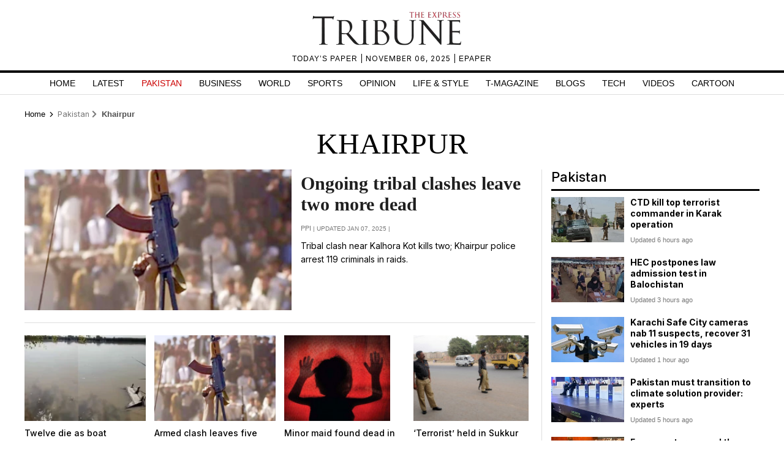

--- FILE ---
content_type: text/html; charset=UTF-8
request_url: https://tribune.com.pk/pakistan/sindh/khairpur?amp=1
body_size: 11427
content:
<!DOCTYPE html>
<html lang="en">
<head>

    <meta charset="UTF-8">
    <meta name="viewport" content="width=device-width,minimum-scale=1,initial-scale=1">
    <meta http-equiv="X-UA-Compatible" content="ie=edge">
    <meta name="fbAppId" property="fb:app_id" content="278477199157577"/>
    <meta name="fbPages" property="fb:pages" content="111457038871331"/>
    <meta name="twitter:widgets:csp" content="on">
    <meta name="theme-color" content="#000000" />
    <meta name="mobile-web-app-capable" content="yes">
    <meta name="msapplication-TileColor" content="#333333">
    <meta name="apple-mobile-web-app-capable" content="yes">
    <meta name="application-name" content="The Express Tribune">
    <meta name="apple-mobile-web-app-title" content="The Express Tribune">
    <meta name="apple-mobile-web-app-status-bar-style" content="black-translucent">
    <meta name="msapplication-TileImage" content="https://i.tribune.com.pk/logo/144x144.png">
    <link rel="apple-touch-icon" sizes="32x32" href="https://i.tribune.com.pk/logo/32x32.png">
    <link rel="apple-touch-icon" sizes="48x48" href="https://i.tribune.com.pk/logo/48x48.png">
    <link rel="apple-touch-icon" sizes="57x57" href="https://i.tribune.com.pk/logo/57x57.png">
    <link rel="apple-touch-icon" sizes="60x60" href="https://i.tribune.com.pk/logo/60x60.png">
    <link rel="apple-touch-icon" sizes="72x72" href="https://i.tribune.com.pk/logo/72x72.png">
    <link rel="apple-touch-icon" sizes="76x76" href="https://i.tribune.com.pk/logo/76x76.png">
    <link rel="apple-touch-icon" sizes="114x114" href="https://i.tribune.com.pk/logo/114x114.png">
    <link rel="apple-touch-icon" sizes="120x120" href="https://i.tribune.com.pk/logo/120x120.png">
    <link rel="apple-touch-icon" sizes="128x128" href="https://i.tribune.com.pk/logo/128x128.png">
    <link rel="apple-touch-icon" sizes="152x152" href="https://i.tribune.com.pk/logo/152x152.png">
    <link rel="apple-touch-icon" sizes="180x180" href="https://i.tribune.com.pk/logo/180x180.png">
    <link rel="apple-touch-icon" sizes="192x192" href="https://i.tribune.com.pk/logo/192x192.png">
    <link rel="icon" type="image/png" sizes="96x96" href="https://i.tribune.com.pk/logo/96x96.png">
    <link rel="icon" type="image/png" sizes="230x230" href="https://i.tribune.com.pk/logo/230x230.png">
    <link rel="icon" type="image/png" sizes="256x256" href="https://i.tribune.com.pk/logo/256x256.png">
    <link rel="icon" type="image/png" sizes="512x512" href="https://i.tribune.com.pk/logo/512x512.png">
    <link rel="shortcut icon" href="https://i.tribune.com.pk/logo/16x16.png">
    

    <meta name="csrf-token" content="GiTSZ9VEm3XCHJ2ndeKyl2539ru9exHyB7em9CnK">

            <meta name="robots" content="noodp"/>
    
        <meta property="og:locale" content="en_US"/>
                    <meta property="og:url" content="https://tribune.com.pk/pakistan/sindh/khairpur"/>
            
        <meta property="og:site_name" content="The Express Tribune"/>
    <link rel="shortcut icon" href="https://i.tribune.com.pk/assets/images/favicon.ico"/>

    
    <link rel="preconnect" href="https://fonts.googleapis.com">
    <link rel="preconnect" href="https://fonts.gstatic.com" crossorigin>
    <link href="https://fonts.googleapis.com/css2?family=Inter:wght@400;500;700&family=Merriweather:wght@400;700&display=swap" rel="stylesheet">
    
    <style>
        html {
            overflow-y: scroll;
            scrollbar-gutter: stable;
        }
    </style>

    
    



    
    
            <link rel="stylesheet" href="https://tribune.com.pk/css/bootstrap.min.css?1052" media="all">
            <link rel="stylesheet" href="https://tribune.com.pk/css/all.min.css?1052" media="all">
                            <link rel="stylesheet" href="https://tribune.com.pk/css/style.min.css?1052" media="all">
            


            <link rel="stylesheet" href="https://tribune.com.pk/css/style-updates.css?1052" media="all">
            <link rel="stylesheet" href="https://tribune.com.pk/css/most_read_style.css?1052" media="all">
            <link rel="preload" as='style' href="https://tribune.com.pk/css/all.min.css?1052">
            <link rel='preload' as='style' href="https://tribune.com.pk/css/bootstrap.min.css?1052">
            <link rel='preload' as='style' href="https://tribune.com.pk/css/style-updates.css?1052">
        
            <link rel="stylesheet" href="https://tribune.com.pk/css/web-edit.css?1052" media="all">
    


    
    <!-- arkam css end -->

    

            <link rel="canonical" href="https://tribune.com.pk/pakistan/sindh/khairpur"/>
    
    <meta name="robots" content="max-image-preview:large">

    

    


    
                                          <title>khairpur</title>
                    <script type="application/ld+json">
      {
        "@context" : "https://schema.org",
        "@type" : "Organization",
        "name" : "The Express Tribune",
        "alternateName" : "eTribune",
        "url" : "https://tribune.com.pk/",
        "image": {
          "@type": "ImageObject",
          "url": "https://i.tribune.com.pk/media/images/logos/tribune-logo.webp",
          "height": "62",
          "width": "250"
          },
          "contactPoint" : [{
          "@type" : "ContactPoint",
          "telephone" : "(021) 353 188 66",
          "contactType" : "customer service"
        }]
      }
      </script>
    


                            <p class="trb-none-cal"style="display:none">US</p>

<script type="text/javascript">
  var isMobile = 'Desktop';
  var googletag = googletag || {};
  googletag.cmd = googletag.cmd || [];
  googletag.cmd.push(function () {
    var mapping_lb = googletag.sizeMapping()
      .addSize([1024, 0], [ [970, 250], [970, 90], [728, 90] ])
      .addSize([740, 0], [ [728, 90], [300, 100], [320, 50] ])
      .addSize([320, 0], [ [320, 50], [300, 100], [320, 100] ])
      .addSize([0, 0], [320, 50])
      .build();
    var mapping_2 = googletag.sizeMapping()
        .addSize([1024, 0], [[300, 600], [300, 250], [120, 600],[160, 600],'fluid'])
        .addSize([740, 0], [[300, 600], [300, 250]])
        .addSize([320, 0], [300, 250])
        .addSize([0, 0], [300, 250])
        .build();
    var mapping_readmore = googletag.sizeMapping()
        .addSize([1024, 0], [[970, 250],[970, 90],[728, 90],[320, 100],[320, 50]])
        .addSize([740, 0], [[728, 90],[320, 100],[320, 50],[300, 250],'fluid'])
        .addSize([320, 0], [[320, 100],[320, 50],[300, 250],'fluid'])
        .build();

    var mapping_mrec = googletag.sizeMapping()
      .addSize([1024, 0],[[300, 250], [320, 480], [336, 280]])
      .addSize([336, 0], [[300, 250], [320, 480], [320, 100], [320, 50], [336, 280]])
      .addSize([320, 0], [[300, 250], [320, 480], [320, 100], [320, 50]])
      .addSize([300, 0], [[300, 250], [300, 100]])
      .build();


    


                      googletag.defineSlot('/11952262/tribune-khairpur-lb-1', [970, 250], 'div-gpt-lb-1').addService(googletag.pubads())
        .defineSizeMapping(mapping_lb)
        .setTargeting("pos", "atf");
    googletag.defineSlot('/11952262/tribune-khairpur-mrec-1', [300, 250], 'div-gpt-mrec-1').addService(googletag.pubads())
        .defineSizeMapping(mapping_mrec)
        .setTargeting("pos", "atf");

          googletag.defineSlot('/11952262/tribune-khairpur-mrec-2', [300, 600], 'div-gpt-mrec-2').addService(googletag.pubads())
        .defineSizeMapping(mapping_2)
        .setTargeting("pos", "btf");
      

    googletag.pubads().setTargeting('site', ['tribune']);
                  googletag.pubads().setTargeting('Tribune_Page', ['home']);
          
    googletag.pubads().setTargeting('device', [isMobile]);
    googletag.pubads().setTargeting('pagetype', ['noamp']);
    
    
        googletag.pubads().collapseEmptyDivs(true);
    
    googletag.pubads().enableSingleRequest();
    googletag.enableServices();
    
  });
</script>





            

    <link rel='dns-prefetch  preconnect' href='i.tribune.com.pk'>
    <link rel='dns-prefetch  preconnect' href='tribune.com.pk'>
    <link rel='dns-prefetch  preconnect' href='fonts.googleapis.com'>
    <link rel='dns-prefetch  preconnect' href='ajax.googleapis.com'>
            <link rel="preload" as="script" href="https://tribune.com.pk/js/jquery.min.js">
        <link rel="preload" as="script" href="https://i.tribune.com.pk/assets/js/bootstrap.min.js">
    <link rel="preload" as="script" href="https://tribune.com.pk/js/custom.min.js?1052">
    
          
    
            <script src="https://tribune.com.pk/js/jquery.min.js" ></script>
        <script src="https://tribune.com.pk/js/lazysizes.min.js" async=""></script>
    <script src="https://i.tribune.com.pk/assets/js/bootstrap.min.js"></script>
            <script defer src="https://i.tribune.com.pk/assets/js/jquery.fitvids.js?1052"></script>
        <script src="https://tribune.com.pk/js/custom.min.js?1052"></script>
    <!-- font awsome js
    <script src="https://tribune.com.pk/js/fontawsom-all.min.js?1052"></script> -->



        <script type="text/javascript">
      function videos_by_tag(tag) {
        $('.forex_video_loader').show();
        $('#vidContainerId').hide();
        $('.vid-list-container').hide();
        $('.video-top-right-content li').removeClass('active_tab');

        $.ajaxSetup({
          headers: {
            'X-CSRF-TOKEN': $('meta[name="csrf-token"]').attr('content')
          }
        });
        $.ajax({
          beforeSend: function () {
            $('#' + tag + '_tag').addClass('active_tab');
          },
          type: "POST",
          url: "https://tribune.com.pk/get_videos_by_tags",
          data: {
            tag: tag
          },
          success: function (data) {

            $('.forex_video_loader').hide();
            $('.latest-videos-section').html(data);
            $('#' + tag + '_tag').addClass('active_tab');

          },
          error: function (result) {

          }
        });
      }
    </script>
            <!-- Global site tag (gtag.js) - Google Analytics -->
    <script async src="https://www.googletagmanager.com/gtag/js?id=G-SGDPP0HZTL"></script>
    <script>
        window.dataLayer = window.dataLayer || [];
        function gtag(){dataLayer.push(arguments);}
        gtag('js', new Date());


        gtag('config', 'G-SGDPP0HZTL');

        
        gtag('config', 'G-Y32GSKX8XG');gtag("event", "desk_name",
                            {
                                "desk_name": "pakistan",
                            }
                        );
                        </script>
    <script>
  const bait = document.createElement('div');
  bait.className = 'adsbox';
  bait.style.height = '1px';
  bait.style.position = 'absolute';
  bait.style.top = '-1000px';
  document.body.appendChild(bait);

  setTimeout(function () {
    if (bait.offsetHeight === 0) {
      gtag('event', 'adblock_detected', {
        event_category: 'Adblock',
        event_label: 'User with Adblock'
      });
    }
    bait.remove();
  }, 150);
</script>
    <script>
                    
            gtag('event', 'custom',
                {
                    "category": "N/A",
                }
            );
            </script>
<script type='text/javascript'>var _sf_startpt=(new Date()).getTime()</script>

            
                <script async='async' src='https://securepubads.g.doubleclick.net/tag/js/gpt.js'></script>
    </head>

<body class=" pakistan">

    
<style>
    a.main-nav-list{text-transform:uppercase;font-size:11px;padding-left:10px;line-height:12px;padding-right:10px;white-space:nowrap}.main-nav a{text-transform:uppercase;font-size:11px;padding-left:8px;padding-right:8px;white-space:nowrap;color:black !important;text-decoration:none}.main-nav .li:nth-child(2) a{color:#c60b0b !important}.hidden{display:none}
</style>
<style>
    * {
        margin: 0;
        padding: 0;
        box-sizing: border-box;
    }

    body {
        font-family: "Inter", sans-serif;
        font-size: 14px;
        color: #000;
    }

    .header {
        text-align: center;
        padding: 10px 0;
        position: relative;
    }

    .logo img {
        width: 250px;
        height: auto;
        max-width: 100%;
        display: block;
        margin: 0 auto;
    }

    .top-meta {
        font-size: .75rem;
        text-transform: uppercase;
        letter-spacing: 1px;
    }
    nav a.activer {
        font-weight: bold;
    }

    /* Hamburger */
    .menu-toggle {
        display: none;
        position: absolute;
        top: 15px;
        right: 15px;
        font-size: 24px;
        background: none;
        border: none;
        cursor: pointer;
    }

    nav {
        border-top: 4px solid #000;
        border-bottom: 1px solid #ddd;
        margin-top: 10px;
    }

    nav ul {
        display: flex;
        list-style: none;
        justify-content: center;
        flex-wrap: wrap;
        padding: 0;
    }

    nav li {
        margin: 0 8px;
    }

    nav a {
        text-decoration: none;
        color: #000;
        font-weight: 500;
        padding: 7px 6px;
        display: block;
        text-transform: uppercase;
        font-size: .9rem;
    }

    nav a.active,
    nav a:hover {
        color: #c00;
    }
    ul.main-menu {
        margin-bottom: 0;
    }

    /* Responsive */
    @media (max-width: 768px) {
        

        .menu-toggle {
            display: block;
        }

        nav ul {
            flex-wrap: wrap;
            justify-content: flex-start;
            padding: 5px;
        }

        /* Hide 6th and onward items by default */
        nav ul li:nth-child(n+6) {
            display: none;
        }

        /* When menu is active, show them */
        nav ul.active li {
            display: block;
            width: 100%;
            margin: 5px 0;
            text-align: left;
        }
        nav a.active {
            font-weight: bold;
        }

        nav ul.active {
            display: block;
        }
        nav li {
            margin: 0 8px;
            text-align: center;
            margin: 0 auto;
        }
    }
    .main-menu a {
font-family: "Inter", sans-serif;
}
</style>
<header class="header">
    <div class="logo">
    <a class="navbar-brand desktop-logo" href="https://tribune.com.pk">
        <img src="https://i.tribune.com.pk/media/images/logos/tribune-logo.webp" alt="The Express Tribune Logo"
             width="250" height="62" style="aspect-ratio:250/62; max-width:250px; height:auto;">
    </a>
</div>

<div class="top-meta">
    <a href="https://tribune.com.pk/today-paper" target="_blank">TODAY’S PAPER </a> | November 06, 2025 |
    <a href="https://tribune.com.pk/epaper" target="_blank">EPAPER</a>
</div>







    <button class="menu-toggle" aria-label="Toggle Menu">☰</button>

    <nav>
        <ul class="main-menu">
                                            <li>
                    <a
                        href="https://tribune.com.pk/"
                        target="_self"
                        class=""
                    >
                        Home
                    </a>
                </li>
                                            <li>
                    <a
                        href="https://tribune.com.pk/latest"
                        target="_self"
                        class=""
                    >
                        Latest
                    </a>
                </li>
                                            <li>
                    <a
                        href="https://tribune.com.pk/pakistan"
                        target="_self"
                        class="active"
                    >
                        Pakistan
                    </a>
                </li>
                                            <li>
                    <a
                        href="https://tribune.com.pk/business"
                        target="_self"
                        class=""
                    >
                        Business
                    </a>
                </li>
                                            <li>
                    <a
                        href="https://tribune.com.pk/world"
                        target="_self"
                        class=""
                    >
                        World
                    </a>
                </li>
                                            <li>
                    <a
                        href="https://tribune.com.pk/sports"
                        target="_self"
                        class=""
                    >
                        Sports
                    </a>
                </li>
                                            <li>
                    <a
                        href="https://tribune.com.pk/opinion"
                        target="_self"
                        class=""
                    >
                        Opinion
                    </a>
                </li>
                                            <li>
                    <a
                        href="https://tribune.com.pk/life-style"
                        target="_self"
                        class=""
                    >
                        Life &amp; Style
                    </a>
                </li>
                                            <li>
                    <a
                        href="https://tribune.com.pk/tmagazine"
                        target="_self"
                        class=""
                    >
                        T-Magazine
                    </a>
                </li>
                                            <li>
                    <a
                        href="https://tribune.com.pk/blogs"
                        target="_self"
                        class=""
                    >
                        Blogs
                    </a>
                </li>
                                            <li>
                    <a
                        href="https://tribune.com.pk/technology"
                        target="_self"
                        class=""
                    >
                        Tech
                    </a>
                </li>
                                            <li>
                    <a
                        href="https://tribune.com.pk/videos"
                        target="_self"
                        class=""
                    >
                        Videos
                    </a>
                </li>
                                            <li>
                    <a
                        href="https://tribune.com.pk/multimedia/slideshows"
                        target="_self"
                        class=""
                    >
                        Cartoon
                    </a>
                </li>
                    </ul>

    </nav>
</header>
<script>
    const toggleBtn = document.querySelector('.menu-toggle');
    const mainMenu = document.querySelector('.main-menu');

    toggleBtn.addEventListener('click', () => {
        mainMenu.classList.toggle('active');
    });
</script>
<div class="express-parent-div ">
    <div id="div-gpt-lb-1" style="text-align: center; margin:0 auto">
        <script>
            googletag.cmd.push(function() { googletag.display('div-gpt-lb-1'); });
        </script>
    </div>

    
        <style>
.x-container {
    max-width: 1200px;
    margin: 0 auto;
}
</style>
<div class="x-container breadcrumbs-for-page ">

    <div class="row">
        <div class="col-md-12">
            <style>.breadcrumbs-ul {
                    text-transform: capitalize;
                }

                .breadcrumbs-ul li {
                    display: inline;
                } 
                
                </style>
                <ul class="breadcrumbs-ul">
                <li class="home-breadcrumb "><a aria-label="Home" rel="noopener" href="https://tribune.com.pk">
                     <!-- <svg xmlns="http://www.w3.org/2000/svg" viewBox="0 0 24 24" width="16" height="16" fill="currentColor"><path d="M20 20C20 20.5523 19.5523 21 19 21H5C4.44772 21 4 20.5523 4 20V11L1 11L11.3273 1.6115C11.7087 1.26475 12.2913 1.26475 12.6727 1.6115L23 11L20 11V20Z"></path></svg> -->
                      <span style="color:black;">Home</span> <svg style="height: 16px;
    width: 16px;
    margin: -2px;
    position: relative;
    bottom: 1px;
" xmlns="http://www.w3.org/2000/svg" viewBox="0 0 24 24" fill="currentColor"><path d="M13.1717 12.0007L8.22192 7.05093L9.63614 5.63672L16.0001 12.0007L9.63614 18.3646L8.22192 16.9504L13.1717 12.0007Z"></path></svg>
                </a></li>
                <li class="">
                                            
                                                
                            pakistan
                        
                                    </li>
                
                                                                        <li class="fas fa-chevron-right"><span> khairpur </span>
                            </li>
                            
                                        
                                                                                        
                                                                    </ul>
        </div>
    </div>
</div>


    <div class="container customcontainer" id="main-section">
    <section class="main-section-wrapper formobhead-bxx mobile-hide-heading">
        <div class="col-md-12">
            <div class="row">
                <div class="col-md-12">
                    <div class="sport-heading-text">
                        <a href="https://tribune.com.pk/khairpur/archives"><h1>KHAIRPUR</h1></a>
                    </div>
                </div>
            </div>  
        </div>
    </section>
        <section class="main-section-wrapper">
            <div class="col-md-12">
                <div class="row">
                    
                    <div class="maincontent-customwidth sportpage pakistanpage">

                                                    <div class="sport-section1">

            <div class="row">
                <div class="col-md-7">
                    <div class="sport-section1-img">
                        <a href="https://tribune.com.pk/story/2520501/ongoing-tribal-clashes-leave-two-more-dead">
                            <div class="featured-image-global" height="280"><img class="lazyload teditbox" width="412" height="280" loading="lazy"  src="https://i.tribune.com.pk/media/thumbs/tribune-logo-grey-450x300.webp" data-src="https://i.tribune.com.pk/media/images/Tribal-Clash1723413672-0/Tribal-Clash1723413672-0-412x290.webp" onerror="this.src='https://i.tribune.com.pk/media/thumbs/logo-tribune1588976358-0-450x300.webp';" alt="" title="" ></div>
                        </a>
                    </div>
                </div>
                <div class="col-md-5">
                    <div class="sport-section1-right">
                        <a href="https://tribune.com.pk/story/2520501/ongoing-tribal-clashes-leave-two-more-dead">
                            <h2>Ongoing tribal clashes leave two more dead</h2>
                        </a>
                        <div class="author-detail">
                            <span><a href="https://tribune.com.pk/author/59/ppi">Ppi</a> | Updated Jan 07, 2025 | </span>
                            </span>

                        </div>
                        <p>Tribal clash near Kalhora Kot kills two; Khairpur police arrest 119 criminals in raids.</p>
                    </div>
                </div>
            </div>
        </div>

    

    

    

    

    



<span class="sportsection1-borderline"></span>
<div class="horizontal-news1 sportsecton2">
    <ul class="horizontal-news1-inner">

        
            
        
            
                <li>
                    <div class="horiz-news1-img">
                        <a href="https://tribune.com.pk/story/2443884/twelve-die-as-boat-capsizes-in-khairpur">
                            <div class="featured-image-global" height="150"><img class="lazyload teditbox" width="210" height="150" loading="lazy"  src="https://i.tribune.com.pk/media/thumbs/tribune-logo-grey-450x300.webp" data-src="https://i.tribune.com.pk/media/images/d1698672582-0/d1698672582-0-208x130.webp" onerror="this.src='https://i.tribune.com.pk/media/thumbs/logo-tribune1588976358-0-450x300.webp';" alt="11 people drown after boat capsizes in canal nara near khairpur on october 30 2023 screengrab" title="11 people drown after boat capsizes in canal nara near khairpur on october 30 2023 screengrab" ></div>
                        </a>
                        
                    </div>
                    <div class="horiz-news1-caption">
                        <a href="https://tribune.com.pk/story/2443884/twelve-die-as-boat-capsizes-in-khairpur">
                            <h3 class="title-heading">Twelve die as boat capsizes in Khairpur</h3>
                        </a>
                        <span class="news-date">
                            <a href="https://tribune.com.pk/author/6635/z-ali-6">Z ALI</a> | Updated Oct 31, 2023                        </span>
                    </div>
                </li>

            
        
            
                <li>
                    <div class="horiz-news1-img">
                        <a href="https://tribune.com.pk/story/2518114/armed-clash-leaves-five-dead-one-injured">
                            <div class="featured-image-global" height="150"><img class="lazyload teditbox" width="210" height="150" loading="lazy"  src="https://i.tribune.com.pk/media/thumbs/tribune-logo-grey-450x300.webp" data-src="https://i.tribune.com.pk/media/images/Tribal-Clash1723413672-0/Tribal-Clash1723413672-0-208x130.webp" onerror="this.src='https://i.tribune.com.pk/media/thumbs/logo-tribune1588976358-0-450x300.webp';" alt="" title="" ></div>
                        </a>
                        
                    </div>
                    <div class="horiz-news1-caption">
                        <a href="https://tribune.com.pk/story/2518114/armed-clash-leaves-five-dead-one-injured">
                            <h3 class="title-heading">Armed clash leaves five dead, one injured</h3>
                        </a>
                        <span class="news-date">
                            <a href="https://tribune.com.pk/author/59/ppi">Ppi</a> | Updated Dec 25, 2024                        </span>
                    </div>
                </li>

            
        
            
                <li>
                    <div class="horiz-news1-img">
                        <a href="https://tribune.com.pk/story/2430999/minor-maid-found-dead-in-pirs-haveli-in-khairpur">
                            <div class="featured-image-global" height="150"><img class="lazyload teditbox" width="210" height="150" loading="lazy"  src="https://i.tribune.com.pk/media/thumbs/tribune-logo-grey-450x300.webp" data-src="https://i.tribune.com.pk/media/images/1172154-childabusex-1472514137/1172154-childabusex-1472514137-208x130.webp" onerror="this.src='https://i.tribune.com.pk/media/thumbs/logo-tribune1588976358-0-450x300.webp';" alt="representational image" title="representational image" ></div>
                        </a>
                        
                    </div>
                    <div class="horiz-news1-caption">
                        <a href="https://tribune.com.pk/story/2430999/minor-maid-found-dead-in-pirs-haveli-in-khairpur">
                            <h3 class="title-heading">Minor maid found dead in Pir’s ‘Haveli’ in Khairpur</h3>
                        </a>
                        <span class="news-date">
                            <a href="https://tribune.com.pk/author/128/hafeez-tunio">Hafeez Tunio</a> | Updated Aug 16, 2023                        </span>
                    </div>
                </li>

            
        
            
                <li>
                    <div class="horiz-news1-img">
                        <a href="https://tribune.com.pk/story/2384541/terrorist-held-in-sukkur">
                            <div class="featured-image-global" height="150"><img class="lazyload teditbox" width="210" height="150" loading="lazy"  src="https://i.tribune.com.pk/media/thumbs/tribune-logo-grey-450x300.webp" data-src="https://i.tribune.com.pk/media/images/1101788-SindhPoliceAFP-1462990329/1101788-SindhPoliceAFP-1462990329-208x130.webp" onerror="this.src='https://i.tribune.com.pk/media/thumbs/logo-tribune1588976358-0-450x300.webp';" alt="a file photo os sindh police personnel photo afp" title="a file photo os sindh police personnel photo afp" ></div>
                        </a>
                        
                    </div>
                    <div class="horiz-news1-caption">
                        <a href="https://tribune.com.pk/story/2384541/terrorist-held-in-sukkur">
                            <h3 class="title-heading">‘Terrorist’ held in Sukkur</h3>
                        </a>
                        <span class="news-date">
                            <a href="https://tribune.com.pk/author/3976/oru-co">Our Correspondent</a> | Updated Nov 04, 2022                        </span>
                    </div>
                </li>

            
        
    </ul>
</div>
                        
                        
                        
                        
                        
                                                                                                                <div class="col-md-12 mobile-respon pakistan-section newslab-morenews">
                            <div class="sport-section">
	<div class="sports-top-content">
		<div class="sports-heading">
			<h4><a href="https://tribune.com.pk/khairpur/archives">MORE NEWS</a></h4>
		</div>
		<div class="sports-demo" data-js="hero-demo">
			<div class="row jcb">
				<div class="col-md-6 sportcustomsection transition metal " data-category="transition">
																				<div class="mainsection1-img">
						<a href="https://tribune.com.pk/story/2255344/teacher-accused-of-raping-filming-students-arrested-in-khairpur">
						<div class="featured-image-global" height="230"><img class="lazyload teditbox" width="400" height="230" loading="lazy"  src="https://i.tribune.com.pk/media/thumbs/tribune-logo-grey-450x300.webp" data-src="https://i.tribune.com.pk/media/images/2251942-arrested-1593323233/2251942-arrested-1593323233-400x230.webp" onerror="this.src='https://i.tribune.com.pk/media/thumbs/logo-tribune1588976358-0-450x300.webp';" alt="teacher accused of raping filming students arrested in khairpur" title="teacher accused of raping filming students arrested in khairpur" ></div>
						</a>
					</div>
					<div class="main-section1-caption">
						<a href="https://tribune.com.pk/story/2255344/teacher-accused-of-raping-filming-students-arrested-in-khairpur">
							<h2>Teacher accused of raping, filming students arrested in Khairpur </h2>
						</a>
						<div class="author-detail">
							<span><a href="https://tribune.com.pk/author/1694/sameer-mandhro">Sameer Mandhro</a> |
							Updated Jul 17, 2020 | </span>
							</span>
						</div>
						<p>Two cases filed against Shar after videos of him ‘assaulting’ students shock the community</p>
					</div>
																																																																																																																																						</div>
				<div class="col-md-6 sportcustomsecton2">
					<div class="general-flex-container">
																																																																																		<div class="element-item cricket" data-category="Sindh">
							<div class="shortnews-img">
								<a href="https://tribune.com.pk/story/2253601/news-in-brief-khairpur">
								<div class="featured-image-global" height="130"><img class="lazyload teditbox" width="208" height="130" loading="lazy"  src="https://i.tribune.com.pk/media/thumbs/tribune-logo-grey-450x300.webp" data-src="https://i.tribune.com.pk/media/images/2251926-Newsinbriefx-1593324537/2251926-Newsinbriefx-1593324537-208x130.webp" onerror="this.src='https://i.tribune.com.pk/media/thumbs/logo-tribune1588976358-0-450x300.webp';" alt="news in brief khairpur" title="news in brief khairpur" ></div>
								</a>
															</div>
							<div class="sportshortnews-caption">
								<a href="https://tribune.com.pk/story/2253601/news-in-brief-khairpur">
									<h3>News in brief: Khairpur</h3>
								</a>
								<span class="story-date">Updated Jul 06, 2020</span>
							</div>
						</div>
																															<div class="element-item cricket" data-category="Sindh">
							<div class="shortnews-img">
								<a href="https://tribune.com.pk/story/2243120/ncoc-identifies-20-cities-potential-covid-19-hotspots">
								<div class="featured-image-global" height="130"><img class="lazyload teditbox" width="208" height="130" loading="lazy"  src="https://i.tribune.com.pk/media/thumbs/tribune-logo-grey-450x300.webp" data-src="https://i.tribune.com.pk/media/images/2243120-coronavirus-1592214077/2243120-coronavirus-1592214077-208x130.webp" onerror="this.src='https://i.tribune.com.pk/media/thumbs/logo-tribune1588976358-0-450x300.webp';" alt="ncoc identifies 20 cities with potential covid 19 hotspots" title="ncoc identifies 20 cities with potential covid 19 hotspots" ></div>
								</a>
															</div>
							<div class="sportshortnews-caption">
								<a href="https://tribune.com.pk/story/2243120/ncoc-identifies-20-cities-potential-covid-19-hotspots">
									<h3>NCOC identifies 20 cities with potential Covid-19 hotspots</h3>
								</a>
								<span class="story-date">Updated Jun 15, 2020</span>
							</div>
						</div>
																															<div class="element-item cricket" data-category="Sindh">
							<div class="shortnews-img">
								<a href="https://tribune.com.pk/story/2194576/spreading-sindh-14-covid-19-cases-emerge-khairpur">
								<div class="featured-image-global" height="130"><img class="lazyload teditbox" width="208" height="130" loading="lazy"  src="https://i.tribune.com.pk/media/thumbs/tribune-logo-grey-450x300.webp" data-src="https://i.tribune.com.pk/media/images/2194576-pakistaniwomanburqacoronavirusafpx-1586490194/2194576-pakistaniwomanburqacoronavirusafpx-1586490194-208x130.webp" onerror="this.src='https://i.tribune.com.pk/media/thumbs/logo-tribune1588976358-0-450x300.webp';" alt="spreading in sindh 14 covid 19 cases emerge in khairpur" title="spreading in sindh 14 covid 19 cases emerge in khairpur" ></div>
								</a>
															</div>
							<div class="sportshortnews-caption">
								<a href="https://tribune.com.pk/story/2194576/spreading-sindh-14-covid-19-cases-emerge-khairpur">
									<h3>Spreading in Sindh: 14 COVID-19 cases emerge in Khairpur</h3>
								</a>
								<span class="story-date">Updated Apr 10, 2020</span>
							</div>
						</div>
																																																																																																																																																																																																									<div class="element-item cricket" data-category="Sindh">
							<div class="shortnews-img">
								<a href="https://tribune.com.pk/story/2186516/rapid-response-centres-established-khairpur">
								<div class="featured-image-global" height="130"><img class="lazyload teditbox" width="208" height="130" loading="lazy"  src="https://i.tribune.com.pk/media/thumbs/tribune-logo-grey-450x300.webp" data-src="https://i.tribune.com.pk/media/images/2186516-masks-1585452209/2186516-masks-1585452209-208x130.webp" onerror="this.src='https://i.tribune.com.pk/media/thumbs/logo-tribune1588976358-0-450x300.webp';" alt="rapid response centres established in khairpur" title="rapid response centres established in khairpur" ></div>
								</a>
															</div>
							<div class="sportshortnews-caption">
								<a href="https://tribune.com.pk/story/2186516/rapid-response-centres-established-khairpur">
									<h3>Rapid response centres established in Khairpur</h3>
								</a>
								<span class="story-date">Updated Mar 29, 2020</span>
							</div>
						</div>
											</div>
				</div>
			</div>
			<div class="row moresectionrow mob-ro-content">
																												


				<div class="col-md-3 " data-category="Sindh">
					<div class="general-img ">
						<a href="https://tribune.com.pk/story/2255176/retired-teacher-booked-for-raping-students">
						<div class="featured-image-global" height="130"><img class="lazyload teditbox" width="208" height="130" loading="lazy"  src="https://i.tribune.com.pk/media/thumbs/tribune-logo-grey-450x300.webp" data-src="https://i.tribune.com.pk/media/images/964396-childabuse-1443524269/964396-childabuse-1443524269-208x130.webp" onerror="this.src='https://i.tribune.com.pk/media/thumbs/logo-tribune1588976358-0-450x300.webp';" alt="retired teacher booked for raping students" title="retired teacher booked for raping students" ></div>
						</a>
											</div>
					<div class="sportshortnews-caption">
						<a href="https://tribune.com.pk/story/2255176/retired-teacher-booked-for-raping-students">
							<h3>Retired teacher booked for ‘raping’ students</h3>
						</a>
						<span class="story-date">Updated Jul 16, 2020</span>
					</div>
				</div>
																				


				<div class="col-md-3 " data-category="Sindh">
					<div class="general-img ">
						<a href="https://tribune.com.pk/story/2255054/14-cops-sacked-for-prolonged-absence">
						<div class="featured-image-global" height="130"><img class="lazyload teditbox" width="208" height="130" loading="lazy"  src="https://i.tribune.com.pk/media/thumbs/tribune-logo-grey-450x300.webp" data-src="https://i.tribune.com.pk/media/images/2251926-Newsinbriefx-1593324537/2251926-Newsinbriefx-1593324537-208x130.webp" onerror="this.src='https://i.tribune.com.pk/media/thumbs/logo-tribune1588976358-0-450x300.webp';" alt="14 cops sacked for prolonged absence" title="14 cops sacked for prolonged absence" ></div>
						</a>
											</div>
					<div class="sportshortnews-caption">
						<a href="https://tribune.com.pk/story/2255054/14-cops-sacked-for-prolonged-absence">
							<h3>14 cops sacked for prolonged absence</h3>
						</a>
						<span class="story-date">Updated Jul 16, 2020</span>
					</div>
				</div>
																																																																																																																																																																																																<div class="col-md-3 " data-category="Sindh">
					<div class="general-img ">
						<a href="https://tribune.com.pk/story/1985598/locusts-threaten-destroy-crops-khairpur">
						<div class="featured-image-global" height="130"><img class="lazyload teditbox" width="208" height="130" loading="lazy"  src="https://i.tribune.com.pk/media/thumbs/tribune-logo-grey-450x300.webp" data-src="https://i.tribune.com.pk/media/images/1985598-whatsappimageat-1559492217/1985598-whatsappimageat-1559492217-208x130.webp" onerror="this.src='https://i.tribune.com.pk/media/thumbs/logo-tribune1588976358-0-450x300.webp';" alt="locusts threaten to destroy crops in khairpur" title="locusts threaten to destroy crops in khairpur" ></div>
						</a>
											</div>
					<div class="sportshortnews-caption">
						<a href="https://tribune.com.pk/story/1985598/locusts-threaten-destroy-crops-khairpur">
							<h3>Locusts threaten to destroy crops in Khairpur</h3>
						</a>
						<span class="story-date">Updated Jun 03, 2019</span>
					</div>
				</div>
																								<div class="col-md-3 " data-category="Sindh">
					<div class="general-img ">
						<a href="https://tribune.com.pk/story/1904706/pm-imran-orders-probe-attack-khairpur-hindu-temple">
						<div class="featured-image-global" height="130"><img class="lazyload teditbox" width="208" height="130" loading="lazy"  src="https://i.tribune.com.pk/media/thumbs/tribune-logo-grey-450x300.webp" data-src="https://i.tribune.com.pk/media/images/1904706-IMRAN-1549449002/1904706-IMRAN-1549449002-208x130.webp" onerror="this.src='https://i.tribune.com.pk/media/thumbs/logo-tribune1588976358-0-450x300.webp';" alt="pm imran orders probe into attack on khairpur hindu temple" title="pm imran orders probe into attack on khairpur hindu temple" ></div>
						</a>
											</div>
					<div class="sportshortnews-caption">
						<a href="https://tribune.com.pk/story/1904706/pm-imran-orders-probe-attack-khairpur-hindu-temple">
							<h3>PM Imran orders probe into attack on Khairpur Hindu temple</h3>
						</a>
						<span class="story-date">Updated Feb 06, 2019</span>
					</div>
				</div>
											</div>
					</div>
	</div>
</div>
                        </div>
                        <div class="col-md-12 mobile-respon pakistan-section newslab-morenews">
                            
                            <div class="btnbox-more-st"><a href="https://tribune.com.pk/khairpur/archives">View More</a></div>
                        </div>
                    </div>

                    <div class="sidebarcustomwidth">

                        <div class='main-box'>                    
        
            
                        <div id="div-gpt-mrec-1" style="text-align: center;" class="ad-leaderboard widget-spacing add-advertisment_blade">
                    <script>
                        googletag.cmd.push(function() { googletag.display('div-gpt-mrec-1'); });
                    </script>
                </div>
                    
    

        

        
                    
                    <style>
.related-articles{width:100%;box-sizing:border-box}.related-articles h2{font-size:22px;margin:0 0 10px;padding-bottom:6px;border-bottom:3px solid #000}.story-item{display:flex;align-items:flex-start;text-decoration:none;color:#000;margin-bottom:12px;transition:background .2s ease-in-out}.story-item:hover{background:#f8f8f8}.story-image{width:35%;aspect-ratio:4/2.5;background-color:#e0e0e0;flex-shrink:0;overflow:hidden}.story-image img{width:100%;height:100%;object-fit:cover;display:block}.story-content{width:65%;padding-left:10px;box-sizing:border-box;display:flex;flex-direction:column;justify-content:center}.story-title{font-size: .875rem;line-height: 1.3;margin:0;overflow:hidden;text-overflow:ellipsis;font-weight:700;}.story-date{text-transform: none !important;font-size: .6875rem;padding: 8px 0;font-weight: 400 !important;color: #777;}
  </style>


<div class="related-articles aks-abc">
    <h2>            Pakistan
        </h2>

                                                     <a href="https://tribune.com.pk/story/2576100/ctd-kill-top-terrorist-commander-in-karak-operation" class="story-item">
                    <div class="story-image">
                        <div class="featured-image-global" height="130"><img class="lazyload teditbox" width="208" height="130" loading="lazy"  src="https://i.tribune.com.pk/media/thumbs/tribune-logo-grey-450x300.webp" data-src="https://i.tribune.com.pk/media/images/North-Waziristan-operation1641409609-01678910666-0/North-Waziristan-operation1641409609-01678910666-0-208x130.webp" onerror="this.src='https://i.tribune.com.pk/media/thumbs/logo-tribune1588976358-0-450x300.webp';" alt="article" title="article" ></div>
                    </div>
                    <div class="story-content">
                        <h3 class="story-title">CTD kill top terrorist commander in Karak operation</h3>
                        <div class="story-date">Updated 6 hours ago</div>
                    </div>
                    </a>
                                                                         <a href="https://tribune.com.pk/story/2576118/law-admission-test-delayed-in-quetta" class="story-item">
                    <div class="story-image">
                        <div class="featured-image-global" height="130"><img class="lazyload teditbox" width="208" height="130" loading="lazy"  src="https://i.tribune.com.pk/media/thumbs/tribune-logo-grey-450x300.webp" data-src="https://i.tribune.com.pk/media/images/untitled-design-311761457213-0/untitled-design-311761457213-0-208x130.webp" onerror="this.src='https://i.tribune.com.pk/media/thumbs/logo-tribune1588976358-0-450x300.webp';" alt="article" title="article" ></div>
                    </div>
                    <div class="story-content">
                        <h3 class="story-title">HEC postpones law admission test in Balochistan</h3>
                        <div class="story-date">Updated 3 hours ago</div>
                    </div>
                    </a>
                                                                         <a href="https://tribune.com.pk/story/2576131/karachi-safe-city-cameras-nab-11-suspects-recover-31-vehicles-in-19-days" class="story-item">
                    <div class="story-image">
                        <div class="featured-image-global" height="130"><img class="lazyload teditbox" width="208" height="130" loading="lazy"  src="https://i.tribune.com.pk/media/thumbs/tribune-logo-grey-450x300.webp" data-src="https://i.tribune.com.pk/media/images/Screenshot-2024-05-26-1003371716699832-0/Screenshot-2024-05-26-1003371716699832-0-208x130.webp" onerror="this.src='https://i.tribune.com.pk/media/thumbs/logo-tribune1588976358-0-450x300.webp';" alt="article" title="article" ></div>
                    </div>
                    <div class="story-content">
                        <h3 class="story-title">Karachi Safe City cameras nab 11 suspects, recover 31 vehicles in 19 days</h3>
                        <div class="story-date">Updated 1 hour ago</div>
                    </div>
                    </a>
                                                                         <a href="https://tribune.com.pk/story/2576104/pakistan-must-transition-to-climate-solution-provider-experts" class="story-item">
                    <div class="story-image">
                        <div class="featured-image-global" height="130"><img class="lazyload teditbox" width="208" height="130" loading="lazy"  src="https://i.tribune.com.pk/media/thumbs/tribune-logo-grey-450x300.webp" data-src="https://i.tribune.com.pk/media/images/et-mehak-1200-x-900-px-171762427683-0/et-mehak-1200-x-900-px-171762427683-0-208x130.webp" onerror="this.src='https://i.tribune.com.pk/media/thumbs/logo-tribune1588976358-0-450x300.webp';" alt="article" title="article" ></div>
                    </div>
                    <div class="story-content">
                        <h3 class="story-title">Pakistan must transition to climate solution provider: experts</h3>
                        <div class="story-date">Updated 5 hours ago</div>
                    </div>
                    </a>
                                                                         <a href="https://tribune.com.pk/story/2576116/four-senators-reveal-they-were-targeted-by-scammers" class="story-item">
                    <div class="story-image">
                        <div class="featured-image-global" height="130"><img class="lazyload teditbox" width="208" height="130" loading="lazy"  src="https://i.tribune.com.pk/media/thumbs/tribune-logo-grey-450x300.webp" data-src="https://i.tribune.com.pk/media/images/senate1/senate1-208x130.webp" onerror="this.src='https://i.tribune.com.pk/media/thumbs/logo-tribune1588976358-0-450x300.webp';" alt="article" title="article" ></div>
                    </div>
                    <div class="story-content">
                        <h3 class="story-title">Four senators reveal they were targeted by scammers</h3>
                        <div class="story-date">Updated 4 hours ago</div>
                    </div>
                    </a>
                                    
              
    
  </div>





        

        
                    
                    <div id="div-gpt-mrec-2" style="text-align: center;" class="ad-leaderboard sticky-advt">
            <script>
                googletag.cmd.push(function() { googletag.display('div-gpt-mrec-2'); });
            </script>
        </div>
            

        

        
        </div>
                    </div>

                </div>
            </div>
        </section>
    </div>


    <style>
.footer-area{background:#000;padding:20px;margin-top:20px}.footer-area h3,.footer-area h5{color:#fff;font-size:24px}.footer-inner .footer-item ul a div,ul.footer-social-icons li div{color:#fff0}.footerbx-ar{max-width:1230px;margin:0 auto}.footer-inner{display:flex;justify-content:space-between;margin-left:24px;margin-right:24px}.footer-item ul li a{color:#fff;font-size:13px;}.footer-logo{text-align:center;margin-right:22px;margin-left:18px}.footer-inner .footer-item ul,ul.shortnews-right{list-style:none;padding-left:0}.footer-inner .footer-item ul a div,ul.footer-social-icons li div{color:#fff0}.footer-item h2{color:#fff}ul.footer-social-icons{padding-left:0;padding-top:10px;padding-bottom:6px}ul.footer-social-icons li{display:inline;margin-left:8px}.en,.fb,.in,.lds-facebook-white,.twitter,.youtube{width:30px;height:30px}.in{background:url(https://i.tribune.com.pk/assets/images/linkin_logo.webp)}.fb{background:url(https://i.tribune.com.pk/assets/images/facebook_logo.webp)}.twitter{background:url(https://i.tribune.com.pk/assets/images/twitter_logo.webp)}.youtube{background:url(https://i.tribune.com.pk/assets/images/youtube_logo.webp)}.en{background:url(https://i.tribune.com.pk/assets/images/insta_logo.webp)}ul.playstore li{display:inline;margin-right:10px}ul.playstore{padding-left:0;display:flex}.footer-about h5{padding-left:33px;padding-bottom:10px;color:#fff}.footer-about p{color:#fff!important;font-size:14px;line-height:22px}.footer-inner .footer-item ul{list-style:none;padding-left:0}ul.playstore li{display:inline;margin-right:10px}.footer-section{background:#000;margin-top:24px;padding:24px}.footer-links{display:flex;justify-content:space-between}.footer-socialicons ul li{margin:0 5px;text-align:center;display:inline-block}.footer-socialicons ul{text-align:center;padding-left:0}.footer-menu ul li a{color:#bababa;font-size:14px}.footer-menu ul{padding-left:18px;position:relative;padding-top:8px}.footer-menu h4{color:#fff;font-size:14px}.footer-menu ul li a:before{content:"\2022";position:absolute;left:-2px;font-size:2.1em;color:#bababa;margin-top:-9px}.footer-socialicons{padding-bottom:30px}.material-text p{font-size:12px;width:60%;color:#fff;line-height:20px}.copyright-txt{display:flex;align-items:center;margin-top:15px}.footer-item h2{color:#fff;font-size:24px;line-height:28px}.site-partners.epaper-off ul li,ul.footer-social-icons{display:inline-flex}@media  screen and (max-width:767px){.footer-inner{display:inline-block;margin-left:0;width:100%;float:left}.footer-inner .footer-item:last-child{text-align:center;width:100%}.footer-inner .footer-item{width:50%;text-align:left;padding:0 10px;float:left;margin-bottom:10px}.footer-inner .footer-item ul{max-width:272px;margin:0 auto 1rem}.copyright-txt .material-text p{padding:0 12px;font-size:12px;width:100%;color:#fff;line-height:20px}.copyright-txt{display:block;text-align:center}}.footer-listing li{width:100%;margin:10px;height:20px}
</style>



<div class="customcontainer asdas">
    <div class="footer-area">

    
        <div class="footerbx-ar">
        <div class="footer-inner">
            <div class="footer-item">
                <ul class="footer-listing">
                    <li><a href="https://tribune.com.pk/pakistan">Pakistan</a></li>
                    <li><a href="https://tribune.com.pk/business">Business</a></li>
                    <li><a href="https://tribune.com.pk/world">World</a></li>
                    <li><a href="https://tribune.com.pk/opinion">Opinion</a></li>
                </ul>
            </div>
            <div class="footer-item">
                <ul class="footer-listing">
                    <li><a href="https://tribune.com.pk/life-style">Life & Style</a></li>
                    <li><a href="https://tribune.com.pk/magazine">T.Edit</a></li>
                    <li><a href="https://tribune.com.pk/sports">Sports</a></li>
                    <li><a href="https://tribune.com.pk/blogs">Blog</a></li>
                    <li><a href="https://tribune.com.pk/multimedia">Videos</a></li>
                </ul>
            </div>
            <div class="footer-item">
                <ul class="footer-listing">
                    <li><a href="https://tribune.com.pk/namaz-timing">Prayer Timing Pakistan</a></li>
                    <li><a href="https://tribune.com.pk/ramazan-calendar">Ramazan Calendar Pakistan</a></li>
                    <li><a href="https://tribune.com.pk/weather-updates">Weather Forecast Pakistan</a></li>
                    <li><a href="https://tribune.com.pk/weather-updates/karachi">Karachi Weather</a></li>
                    <li><a href="https://tribune.com.pk/weather-updates/lahore">Lahore Weather</a></li>
                    <li><a href="https://tribune.com.pk/weather-updates/islamabad">Islamabad Weather</a></li>
                </ul>
            </div>
            <div class="footer-item">
                <ul class="footer-listing">
                    <li><a href="https://tribune.com.pk/about">About Us</a></li>
                    <li><a href="https://tribune.com.pk/advertise">Online Advertising</a></li>
                    <li><a href="https://tribune.com.pk/rss">RSS Feeds</a></li>
                    <li><a href="https://tribune.com.pk/subscribe">Subscribe to the Paper</a></li>
                    <li><a href="https://tribune.com.pk/contact-us">Contact Us</a></li>
                    <li><a href="https://tribune.com.pk/careers">Careers</a></li>
                </ul>
            </div>
            <div class="footer-item">
                <ul class="footer-listing">
                    <li><a href="https://tribune.com.pk/cricket">Cricket News</a></li>
                    <li><a href="https://tribune.com.pk/football">Football News</a></li>
                    <li><a href="https://tribune.com.pk/ufc">UFC News</a></li>
                    <li><a href="https://tribune.com.pk/nba">NBA News</a></li>
                    <li><a href="https://tribune.com.pk/nfl">NFL News</a></li>
                    <li><a href="https://tribune.com.pk/wwe">WWE News</a></li>
                </ul>
            </div>
            <div class="footer-item">
                <ul class="footer-listing">
                    <li><a href="https://tribune.com.pk/styleguide">Style Guide</a></li>
                    <li><a href="https://tribune.com.pk/privacy-policy">Privacy Policy</a></li>
                    <li><a href="https://tribune.com.pk/copyrights">Copyright</a></li>
                    <li><a href="https://tribune.com.pk/code-of-ethics">Code of ethics</a></li>
                    <li><a href="https://tribune.com.pk/the-express-tribune-apps">Mobile App</a></li>
                </ul>
            </div>
           

            <div class="footer-item">
                <h2 class="new-color-class">FOLLOW US</h2>
<ul class="footer-social-icons">
  <li><a target="_blank" rel="noopener" href="https://www.facebook.com/etribune/">
      <div class="fb">facebook</div>
    </a></li>
  <li><a target="_blank" rel="noopener" href="https://twitter.com/etribune?ref_src=twsrc%5Egoogle%7Ctwcamp%5Eserp%7Ctwgr%5Eauthor">
      <div class="twitter">twitter</div>
    </a></li>
  <li><a target="_blank" rel="noopener" href="https://www.youtube.com/user/theexpresstribune">
      <div class="youtube">youtube</div>
    </a></li>
  <li><a target="_blank" rel="noopener" href="https://www.linkedin.com/company/express-tribune/">
      <div class="in">linkedin</div>
    </a></li>
  <li><a target="_blank" rel="noopener" href="https://www.instagram.com/etribune/?hl=en">
      <div class="en instaNew">Instagram</div>
    </a></li>
</ul>
<ul class="playstore">
  <li><a target="_blank" rel="noopener" href="https://apps.apple.com/pk/app/the-express-tribune/id415861272">
      <div class="apple"><img loading='lazy' alt="Tribune Apple" src="https://i.tribune.com.pk/logo/apple.webp" width="140" height="40"></div>
    </a></li>
  <li><a target="_blank" rel="noopener" href="https://play.google.com/store/apps/details?id=com.expressdigital.tribune&hl=en">
      <div class="android"><img loading='lazy' alt="Tribune android" src="https://i.tribune.com.pk/logo/android.webp" width="140" height="40"></div>
    </a></li>
</ul>            </div>

        </div>

        <div class="copyright-txt">
            <div class="footer-logo">
                <img class="lazyload" width="113" height="31" src="https://i.tribune.com.pk/assets/images/footer-tribune.logo.webp" alt="">
            </div>
            <div class="material-text">
                <p class="new-color-class">This material may not be published, broadcast, rewritten,
                    redistributed or derived from. Unless otherwise stated, all content is
                    copyrighted © 2025 The Express Tribune.</p>
            </div>
        </div>
    </div>
</div>
  
</div>


<script>
  function video_scroll(url, title, time) {
   
   
  }


</script>

    </div>




<script type='text/javascript'>
    setTimeout(function() { window.location=window.location;},400000);
</script>
    <script>
    window.addEventListener('load', function () {
        (async () => {
            try {
                // Dynamically import Firebase scripts
                await import('https://cdnjs.cloudflare.com/ajax/libs/firebase/10.0.0/firebase-app-compat.min.js');
                await import('https://cdnjs.cloudflare.com/ajax/libs/firebase/10.0.0/firebase-messaging-compat.min.js');

                // Firebase config
                const firebaseConfig = {
                    apiKey: "AIzaSyDDSAKjArYp6oHkIxWiNmu5aSsCA6NwQ_I",
                    authDomain: "the-express-tribune-114c8.firebaseapp.com",
                    projectId: "the-express-tribune-114c8",
                    storageBucket: "the-express-tribune-114c8.appspot.com",
                    messagingSenderId: "109573128723",
                    appId: "1:109573128723:web:3938313c79ec206463b5e6",
                    measurementId: "G-F438GYFS71"
                };

                firebase.initializeApp(firebaseConfig);
                const messaging = firebase.messaging();

                // Get token
                const currentToken = await messaging.getToken({
                    vapidKey: 'BMUsLzPigiJkw8i_ZOAnVDoROVz21WbWx8_yPVcEn8ZA13JE6vrvHlfo14PlIiHy55w19fpUrh9hFsV9Ybm1xhE'
                });

                if (currentToken) {
                    console.log('FCM token:', currentToken);

                    // Subscribe to topic
                    fetch('https://tribune.com.pk/api/fcm/subscribe', {
                        method: 'POST',
                        headers: {
                            'Content-Type': 'application/json',
                            'Accept': 'application/json',
                        },
                        body: JSON.stringify({
                            token: currentToken,
                            topic: 'all_users'
                        })
                    })
                    .then(response => response.json())
                    .then(data => {
                        console.log('Successfully subscribed to topic:', data);
                    })
                    .catch(error => {
                        console.error('Error subscribing to topic:', error);
                    });
                } else {
                    console.log('No registration token available.');
                }

            } catch (error) {
                console.error('Firebase initialization failed:', error);
            }
        })();
    });
</script>

</body>
</html>



--- FILE ---
content_type: text/html; charset=utf-8
request_url: https://www.google.com/recaptcha/api2/aframe
body_size: 271
content:
<!DOCTYPE HTML><html><head><meta http-equiv="content-type" content="text/html; charset=UTF-8"></head><body><script nonce="0dHUjIOkQwqjQK-lB3y_Tg">/** Anti-fraud and anti-abuse applications only. See google.com/recaptcha */ try{var clients={'sodar':'https://pagead2.googlesyndication.com/pagead/sodar?'};window.addEventListener("message",function(a){try{if(a.source===window.parent){var b=JSON.parse(a.data);var c=clients[b['id']];if(c){var d=document.createElement('img');d.src=c+b['params']+'&rc='+(localStorage.getItem("rc::a")?sessionStorage.getItem("rc::b"):"");window.document.body.appendChild(d);sessionStorage.setItem("rc::e",parseInt(sessionStorage.getItem("rc::e")||0)+1);localStorage.setItem("rc::h",'1762432617180');}}}catch(b){}});window.parent.postMessage("_grecaptcha_ready", "*");}catch(b){}</script></body></html>

--- FILE ---
content_type: text/css
request_url: https://tribune.com.pk/css/all.min.css?1052
body_size: 24005
content:
h2,h5{line-height:28px}body,ul.breadcrumbs-ul li{font-family:Inter,sans-serif}h1,h2,h3,h4,h5,h6,ul.sidebarblog-withthumbnail h3{font-family:Inter,sans-serif;color:#111;padding:0;margin:0}.sidenav,html{overflow-x:hidden}.fa,.fab,.fad,.fal,.far,.fas{-moz-osx-font-smoothing:grayscale;text-rendering:auto;-moz-osx-font-smoothing:grayscale;-webkit-font-smoothing:antialiased;display:inline-block;font-style:normal;font-variant:normal;text-rendering:auto;line-height:1}.fa-caret-right:before{content:"\f0da"}.fa-cloud-sun-rain:before{content:"\f743"}.fa-facebook-f:before,.fa-facebook:before{content:"\f09a"}.fa-facebook-f:before{content:"\f39e"}.sidebar-social-icons.widget-spacing h4{text-align:center;border-bottom:1px solid #dedede;padding-bottom:10px;font-size:18px}.newslab-morenews .sports-heading h4,.newslab-morenews .sports-heading h4 a,.phone-tech-heading h4,.top-trending.widget-spacing h4{padding-bottom:5px;text-transform:uppercase}.fa-facebook-square:before{content:"\f082"}.fa-globe:before{content:"\f0ac"}.fa-instagram:before{content:"\f16d"}.fa-twitter:before{content:"\f099"}.mx-breadc{max-width:1200px;margin:0 auto;width:100%}.author-detail a,.author-detail span,.horiz-news1-caption span.news-date,.more-stories.lifeandbusiness .morestories-author span,.morestories-author span,.morestories-author span a,.morestories-author>span,.morestories-author>span .morestories-author span a,.recent-blog-inner .recentblog-date span,.recentblog-date span a,.sidebar-blog p.blog-date,.story-date,span a,ul.liveblog-lists li p{font-weight:400;color:#777;font-size:.6875rem}.fa-whatsapp:before{content:"\f232"}.fa-youtube:before{content:"\f167"}.fa-chevron-right:before{content:"\f054"}.latest-slideshow.widget-spacing{margin-bottom:22px}.fa-home:before{content:"\f015"}.fa-chevron-left:before{content:"\f053"}.fa-search:before{content:"\f002"}@font-face{font-family:"Font Awesome 5 Brands";font-style:normal;font-weight:400;font-display:block;src:url(../webfonts/fa-brands-400.eot);src:url(../webfonts/fa-brands-400.eot?#iefix) format("embedded-opentype"),url(../webfonts/fa-brands-400.woff) format("woff"),url(../webfonts/fa-brands-400.ttf) format("truetype"),url(../webfonts/fa-brands-400.svg#fontawesome) format("svg")}.fab{font-family:"Font Awesome 5 Brands"}@font-face{font-family:"Font Awesome 5 Free";font-style:normal;font-weight:400;font-display:block;src:url(../webfonts/fa-regular-400.eot);src:url(../webfonts/fa-regular-400.eot?#iefix) format("embedded-opentype"),url(../webfonts/fa-regular-400.woff2) format("woff2"),url(../webfonts/fa-regular-400.woff) format("woff"),url(../webfonts/fa-regular-400.ttf) format("truetype"),url(../webfonts/fa-regular-400.svg#fontawesome) format("svg")}.fab,.far{font-weight:400}@font-face{font-family:"Font Awesome 5 Free";font-style:normal;font-display:block;src:url(../webfonts/fa-solid-900.eot);src:url(../webfonts/fa-solid-900.eot?#iefix) format("embedded-opentype"),url(../webfonts/fa-solid-900.woff) format("woff"),url(../webfonts/fa-solid-900.ttf) format("truetype"),url(../webfonts/fa-solid-900.svg#fontawesome) format("svg")}.fa,.far,.fas{font-family:"Font Awesome 5 Free"}.top-slideshow-heading h2{line-height:14px!important}.fa,.fas{font-weight:900}.progress-parent-div{font-size:13px;padding-bottom:17px}.top-trending-caption h3{font-size:13px;line-height:19px;margin-top:5px}.top-trending.widget-spacing .owl-carousel.owl-theme>div:first-child{margin-right:15px}.top-trending.widget-spacing .owl-carousel.owl-theme>div{width:47.6%;display:inline-table}.latest-slideshow.widget-spacing .slideshow-inner img{width:100%;height:100%}.progress-bar{display:-ms-flexbox;display:flex;-ms-flex-direction:column;flex-direction:column;-ms-flex-pack:center;justify-content:center;color:#fff;text-align:center;white-space:nowrap;background-color:#007bff;transition:width .6s}.sidebarblog-withthumbnail .sidebarblog-caption3{font-size:15px;line-height:20px;color:#000;font-weight:400}.moreread-top-content h2 span,.sidebar-blog h2 span,.top-trending.widget-spacing h4 span{color:#c60b0b}ul.sidebarblog-withthumbnail h3{color:#000;font-size:13px;line-height:18px}.top-trending.widget-spacing h4{border-bottom:3px solid #000;margin-bottom:6px}.col-md-12.mobile-respon.home-recent-blog .recent-blog-inner p,.featured-sportsection5 .sport-featured-right p,.homepak .general-news p,.horiz-news1-caption p,.horiz-news2-caption p,.horiz-news3-caption p,.main-section1-caption p,.opinionshortnews-caption p,.sport-section .main-section1-caption p,.sportshortnews-caption p,.stories-slider-captions p,.tribune-home-main .main-section1-caption p{font-size:12px;color:#333;line-height:17px;font-weight:400;font-family:Merriweather,serif}.phone-link,.vote-submit a,a{color:#000}span.trending-thumbnail img{width:53px;height:50px}.vote-submit{overflow:hidden;display:flex;justify-content:space-between;align-items:center;padding-top:20px;padding-bottom:14px}.sidebar-newsletter label{margin-bottom:.5rem;text-align:center;display:block;font-size:14px;line-height:18px;padding-top:10px;font-weight:400}.vote-submit .btn{width:115px;background:#fff;border:1px solid #dedede;float:left;font-size:14px;text-transform:uppercase;color:#000;height:23px;line-height:10px}.nav-fixed-top{position:fixed!important}.vid-thumb-big,div#main-menu2,html{position:relative}.fa-envelope:before{content:"\f0e0"}.bg-danger{background-color:#dc3545!important}.carousel-stories span.has-video-icon,.home-pak-sec-top span.has-video-icon,.mainsection1-img span.has-video-icon{top:10px;width:30px;height:30px}.carousel-stories .has-video-icon:before,.home-pak-sec-top .has-video-icon:before,.mainsection1-img span.has-video-icon:before{border-top:7px solid transparent;border-bottom:7px solid transparent;border-left:9px solid #000;left:16px}.progress{display:-ms-flexbox;display:flex;height:.7rem;overflow:hidden;font-size:.75rem;background-color:#e9ecef;border-radius:.25rem}.sidebar-newsletter form input[type=email]{width:70%;margin-right:5px;height:29px;border:1px solid #dedede;padding-left:10px;font-size:14px}.left-heading h4,.sports-heading h4 a{font-size:.9rem;font-weight:500;letter-spacing:1.5px;color:#888;text-transform:uppercase}.right-heading span{font-size:.8rem;font-weight:500;color:#888;text-transform:uppercase}.datepicker-days table.table-condensed td.day,.sidenav a,p{color:#333}.listing-author,.navbar.navbar-expand-custom.navbar-light.nav-fixed-top{padding-top:0}ul.breadcrumbs-ul{padding-left:0;padding-top:10px;margin-bottom:10px}.box-left-one,.box-left-two{width:160px;height:600px;position:sticky;top:50px}.vid-main-wrapper.clearfix .home-vid-header h4{padding-left:9px;padding-top:5px;margin-bottom:0;text-transform:uppercase;color:#fff}div#video-bottom-text-desc{text-transform:uppercase;font-size:10px;color:#fff;margin-top:5px}.box-left-one{float:left}.box-left-two,.storypage-social-bottom .leftside-socialshare{float:right}.advt-fixes-bx{position:absolute;width:1560px;margin:0 auto;left:50%;transform:translateX(-50%);z-index:9999}.top-slideshow-heading{margin-bottom:12px;overflow:hidden}.latest-slideshow .top-slideshow-heading h2{line-height:22px;font-size:16px;float:left}.latest-slideshow .slideshow-inner h3{font-size:13px;padding-top:12px;line-height:18px}.latest-slideshow .top-slideshow-heading span{float:right;font-size:13px;color:#232322;padding-right:7px}.latest-slideshow{clear:both;overflow:hidden;margin-top:22px;background:#ebebeb;padding:16px 11px}body{font-weight:400;margin:0!important}h5{font-size:24px;font-weight:400}nav#navbar-fixed{padding-left:0;padding-right:0}div#gsc-iw-id1{padding-top:1px;padding-bottom:1px}ul.main-nav{align-items:center}div#main-menu2{padding-right:0;border-bottom:1px solid #dedede;align-items:baseline;padding-top:0;height:24px;justify-content:inherit}.more-read.widget-spacing ul.moreread-inner-listitems li h3.more-read-paragraph{font-weight:500}.borderline{border-top:1px solid #dedede;margin-top:0;width:100%;display:block}img.header-logo-bx{height:53px;width:214px}div.top-brand-bar ul li a{color:#fff;font-size:9px;text-transform:uppercase;font-weight:600;line-height:24px}.navbar-nav.menu2 li a:hover,ul#main-menu li a:hover{background:#f4f5f7}ul#main-menu li{flex-grow:1;flex-shrink:1;flex-basis:0;text-align:center}.primary.span-16,ul.topsocial-icons li a i{font-size:16px}table.gsc-search-box td.gsc-input{padding-right:5px!important}.gsc-control-cse.gsc-control-cse-en{width:129px;padding:0}.gsc-search-button-v2 svg{fill:#fff;margin:auto -16px auto -14px;display:inline-block;text-align:center}.cbr-lupdates,form.gsc-search-box,li.listing-thumb-bx:last-child,ul.sidebarblog-withthumbnail h3{margin-bottom:0}.liveblog-dark-bx,.storypage-rightside.story-left-design div#div-gpt-story-2{margin-bottom:15px}button.gsc-search-button.gsc-search-button-v2{padding:5px 15px!important;border-top-right-radius:8px;border-bottom-right-radius:8px;margin-top:2px}.gsib_a{padding:3px!important}.gscb_a{line-height:11px!important}.gs-bidi-start-align.gs-visibleUrl.gs-visibleUrl-long,.gs-snippet{line-height:20px}a.gsst_a{line-height:2px!important}.gsc-search-box-tools .gsc-search-box .gsc-input{font-size:12px;padding:2px 0 0 2px!important}table.gsc-search-box td{padding-top:0!important}.gs-snippet{margin-left:7px}.gs-promotion-image-box,.gs-web-image-box{margin-right:8px}.gcsc-branding a,.no-padding,a.gs-image{padding:0!important}.gcsc-branding,.gsc-table-result{display:flex;align-items:center}a.gs-title{font-size:16px!important;padding-left:0!important}.gsc-cursor-page{background:#15c;padding:6px 12px;color:#fff!important}.gsc-results .gsc-cursor{margin-top:15px;display:block}.gsc-result-info{margin-top:9px}.vid-list-container::-webkit-scrollbar-track{-webkit-box-shadow:inset 0 0 6px rgba(0,0,0,.3);background-color:#363636}.vid-list-container::-webkit-scrollbar{width:4px;background-color:#363636}.vid-list-container::-webkit-scrollbar-thumb{-webkit-box-shadow:inset 0 0 6px rgba(0,0,0,.3);background-color:#898989}.vid-list-container:focus,.vid-list-container:hover{overflow:auto}td#gs_tti50 input{text-align:left;margin-top:3px!important;font-size:11px;text-transform:capitalize}ul.newslab.pagination.test.newslabPagination li:first-child{padding-left:6px}img.gs-image{width:63px!important;height:54px!important;object-fit:cover;max-width:63px!important}input#gsc-i-id1::placeholder{font-size:12px}.cse .gsc-search-button-v2,.gsc-search-button-v2{border-color:#000!important;background-color:#000!important}li.listing-thumb-bx:last-child,ul.lblog-bx-dark li:last-child{border-bottom:0;padding-bottom:0}html{width:100%;-webkit-backface-visibility:hidden}:root{--main-color:#a70a19;--hover-color:#f1c40f}::selection{text-shadow:none;background:#000;color:#fff}::-moz-selection{text-shadow:none;background:#000;color:#fff}.not-to-fix{top:0!important}.nav-fixed-top{top:0;width:100%;transition:top .3s;max-width:1200px;background:#fff;z-index:99999}.play-vidIcon,.play-vidIcon:before{position:absolute;top:50%;transform:translate(-50%,-50%)}.menu2-inner,div#cricket-sidebarcarousel img,span.story-text img{max-width:100%}.play-vidIcon{left:50%;background:rgba(255,255,255,.9);border-radius:50%;box-shadow:0 0 15px 0 rgba(0,0,0,.4);width:25px;height:25px}.col-md-12.mobile-respon .google-auto-placed,.col-md-12.mobile-respon .home-horizontal .google-auto-placed,.col-md-12.mobile-respon.pakistan-section.homepak .google-auto-placed,.col-md-6 .google-auto-placed,.col-md-6 .tribune-home-main .featured-story-home .google-auto-placed,.epaper-only,.for-mb,.latest-videos-section.sportsection3 .google-auto-placed,.main-side-menu .box,.maincontent-customwidth .google-auto-placed,.mn-homespecial,.nav-div .google-auto-placed,.navbar-toggler-right,.search-call-icon,.sports-top-content .google-auto-placed,.top-brand-bar .google-auto-placed,p.trb-none-cal{display:none}.play-vidIcon:before{border-top:6px solid transparent;border-bottom:6px solid transparent;border-left:9px solid #000;content:"";left:14px}.sidebar-social-icons ul li a i span,span.truncate.home-icon a,ul.breadcrumbs-ul li i.fas.fa-home span{font-size:0}.newsitem .cricket-image-bx{display:block;position:relative}.play-vidIcon.play-vidIcon-big{font-size:0;width:40px;z-index:1;height:40px}.play-vidIcon-big:before{border-top:11px solid transparent;border-bottom:11px solid transparent;border-left:15px solid #000;left:23px}.cbr-lupdates{padding-left:15px;font-size:13px;color:gray;position:relative;font-weight:500}.sfb.fab{background:#3b5998}.stw.fab{background:#00acee}.swhapp.fab{background:#17d05c}.mysocial-icons .fab{font-size:12px;width:22px;height:22px;color:#fff;text-align:center;border-radius:50%;line-height:22px}.sbicons.fab{font-size:15px}.sbicons.fab.fa-facebook-f,.sidebar-social-icons.widget-spacing ul li i.fa-facebook{color:#3b5998}.sbicons.fab.fa-twitter{color:#1da1f2}.sbicons.fab.fa-whatsapp{color:#25d366}.header-mobile-search,.onesignal-bell-launcher-button,.search-call-icon a.closebtn-search,ins.adsbygoogle[data-ad-status=unfilled],span.addremove-menu{display:none!important}.index-open-close,.menu2-inner{display:flex}.for-desktop,.main-side-menu .box.active,.sidenav a,.trending-detail>span{display:block}.sidenav{height:100%;width:0;position:fixed;z-index:99;top:0;left:0;background-color:#f8f8f8;transition:.5s}.datepicker-days table.table-condensed,.mainsection1-img img,.top-brand-bar,div#mySidenav ul.sidebarmenulisting li ul.side-submenu li,li.listing-thumb-bx.lblog-top-box .lb-bx-caption{width:100%}div#mySidenav ul.sidebarmenulisting{list-style:none;width:100%;padding:0 10px}.sidenav a{padding:8px 8px 8px 32px;text-decoration:none;font-size:25px;transition:.3s}.sidenav a:hover{color:#999}.sidenav .closebtn{position:absolute;top:0;right:8px;font-size:30px;margin-left:0}div#mySidenav ul.sidebarmenulisting li a{color:#232323;font-size:13px;font-weight:500;text-decoration:none;text-transform:uppercase;padding-left:6px}div#mySidenav ul.sidebarmenulisting li{display:inline-block;width:43%;margin:0 9px;outline:0;padding:0 6px;float:left;border-bottom:1px solid #dedede}#main-menu2 .menu2-inner::-webkit-scrollbar,ul#main-menu-02.menu1::-webkit-scrollbar,ul#main-menu.menu1::-webkit-scrollbar{width:20px;height:0}.sport-section1-img img{max-height:230px;height:auto}.sport-section1-right p{padding-top:10px;font-size:.875rem;line-height:1.6}ul#main-menu.menu1::-webkit-scrollbar-track{box-shadow:inset 0 0 5px grey;border-radius:5px}ul#main-menu.menu1::-webkit-scrollbar-thumb{background:#cecece;border-radius:5px}ul#main-menu.menu1::-webkit-scrollbar-thumb:hover{background:#b7b4b4}.col-md-12.custom-sports-featured1{margin-top:20px}.collapse:not(.show){display:block!important}.poll-radiobtn label{font-size:14px;margin-left:5px;font-weight:500;color:#060606;text-transform:capitalize}ul#main-menu.menu1{border-bottom:1px solid #dedede;height:33px;white-space:nowrap;overflow:hidden;overflow-x:auto;position:initial;margin-top:0;padding-top:0}div#archives-listing-bx,div#archives-listing-pages{width:100%;padding-right:15px}.datepicker.datepicker-dropdown.dropdown-menu.datepicker-orient-left.datepicker-orient-top{width:300px}.datepicker-days table.table-condensed tbody{font-size:14px}.datepicker-days table.table-condensed td.today.day{background:#ccc}.datepicker-days table.table-condensed td.new.disabled.day,.datepicker-days table.table-condensed td.old.day{color:#ccc;font-weight:400}.datepicker-days table.table-condensed thead tr+tr{background:#f1f1f1;font-size:14px}.sport-section .sports-top-content .top-heading-content{margin-bottom:6px}.liveblog-dark-bx{background:#333;padding:5px;margin-left:10px}img.liveb-dark-img{width:100%;max-height:78px}.covid-pak-title{font-size:14px;padding-left:4px;line-height:16px;margin-bottom:4px}.liveblog-dark-bx a{color:#fff;font-size:12px}ul.lblog-bx-dark li a{color:#c7c7c7}.trending-bxx .trending-carousel-inner,.trending-bxx .trending-text{display:inline-block;float:left}.cbr-lupdates:before{position:absolute;content:"";width:8px;height:8px;background:#ed1c24;border-radius:100%;left:4px;animation:1s steps(5,start) infinite blink-animation;-webkit-animation:1s steps(5,start) infinite blink-animation;top:5px}ul.lblog-bx-dark li{position:relative;line-height:14px;border-bottom:1px solid #565656;margin-top:4px;padding-bottom:4px}ul.lblog-bx-dark li:before{content:"";color:red;font-size:26px;vertical-align:middle;margin-left:1px;position:absolute;left:-14px;background:#ed1c24;width:6px;height:6px;border-radius:100px;top:6px}ul.lblog-bx-dark{list-style:none;padding-left:14px;margin-bottom:4px}li.listing-thumb-bx.lblog-top-box h3{padding-bottom:5px}li.listing-thumb-bx.lblog-top-box .lb-bx-caption p{padding-top:6px}.lb-bx-caption p{font-size:13px;line-height:18px;color:gray}li.listing-thumb-bx.lblog-top-box .lb-image-bx img{max-height:175px}li.listing-thumb-bx.lblog-top-box .lb-image-bx{width:100%;margin-right:0}.lb-bx-caption h3{font-size:14px;line-height:19px}ul.listing-w-thumb.liveblog-listing{float:left;background:#f3f3f3;padding:10px;margin-bottom:0}ul.listing-w-thumb.liveblog-listing .featured-image-global{height:auto}.lb-image-bx{width:20%;float:left;margin-right:10px}.lb-bx-caption{float:left;width:73%}.storypage-social-bottom{margin-bottom:50px}li.listing-thumb-bx{border-bottom:1px solid #d8d8d8;float:left;margin-bottom:5px;padding-bottom:5px;min-height:60px}.lb-bx-caption p.blog-date{float:left;font-size:12px}span.spn-sourc{font-size:12px;float:right;margin-top:2px}.primary.span-16 p{font-size:16px;margin-bottom:15px}.multimedia-section1 h1,.primary.span-16 h1,.widget-covid-19-dektop .cc-24-title{text-transform:uppercase}.primary.span-16 h2,.primary.span-16 h3{text-transform:uppercase;margin-bottom:15px}.b-box-area h3{background:#eaeaea;border-bottom:0 solid #ebe8d9;font-size:16px;margin:0;padding:.5em}.trending-detail p,.trending-text{font-family:Merriweather,serif}.b-box-area{background-color:transparent;border-left:1px solid #ebe8d9;border-right:1px solid #ebe8d9;border-bottom:1px solid #ebe8d9;border-top:3px solid #040404;margin-top:1em;padding:0}.menu-top-brand-menu-container,div#navbarSupportedContent .navbar-2,ul#main-menu.menu2{border-bottom:1px solid #dedede}.b-box-area ul li{font-size:15px;margin-bottom:10px}.nav>li>a,p{margin:0;font-weight:400}:focus{outline:0}div#div-gpt-readmore{margin-top:15px}a{-webkit-transition:.2s ease-in-out;-moz-transition:.2s ease-in-out;-o-transition:.2s ease-in-out;-ms-transition:.2s ease-in-out;transition:.2s ease-in-out;font-style:normal;cursor:pointer;font-weight:400}a:focus,a:hover{text-decoration:none;outline:0}.sidebar-social-icons.widget-spacing ul li i,h1{font-size:30px}h2{font-size:24px}h3{font-size:20px;line-height:24px}.nav>li>a,.open-menu .fa-bars,h4{font-size:18px}h4{line-height:22px}h6{font-size:13px;line-height:20px}p{font-size:16px;line-height:26px;opacity:1;padding:0}span{color:#515151}.container.customcontainer{max-width:1230px;padding-left:15px;padding-right:15px}.col-md-12.mobile-respon{padding-left:0;padding-right:12px}.express-parent-div{margin:0 auto;z-index:999999;position:relative}.menu2-inner{margin-bottom:0;list-style:none;padding-left:0}.header-menu i.fa-times{color:#fff;font-size:19px;margin-top:3px}.navbar-nav.main-nav2{justify-content:inherit;width:100%}div#navbarSupportedContent .navbar-1{border-bottom:1px solid #dedede;padding-bottom:8px}.navbar-nav.menu1 li.current a,.navbar-nav.menu2 li.current a{color:#c60b0b!important}div.top-brand-bar ul.menu-top-brand-menu{margin:0 auto;text-align:center}.navbar-nav.menu2 li a,ul#main-menu li a{display:block;margin:0;font-weight:500;letter-spacing:0;line-height:20px;text-transform:uppercase}.navbar-nav{justify-content:space-around;width:100%;flex-wrap:wrap}ul#menu-top-brand-menu,ul.topsocial-icons{display:inline}.menu-top-brand-menu-container{background:#f8f8f8;display:flex}.btn,.top-brand-bar,div#trending{display:inline-block}ul#menu-top-brand-menu{margin:auto;width:100%;padding-left:0;text-align:center}ul.topsocial-icons{float:right;display:flex;align-items:center;height:23px;width:9%;justify-content:space-between;margin-bottom:0;padding-left:0}button.navbar-toggler,ul.topsocial-icons li{padding:4px!important}.tedit-heading-text h1{font-size:48px}div.top-brand-bar ul li{display:inline;padding:0 9px;line-height:0;vertical-align:middle;height:25px}.ad-mrec1,.company-logo,div#div-gpt-story-1,div#div-gpt-story-2{text-align:center}ul#main-menu li a{padding:6px 7px;color:#000;position:relative}.navbar-nav.menu2 li a{color:#333!important;padding:2px 9px 1px;font-size:10px}ul#main-menu.menu2{justify-content:inherit}button.navbar-toggler{background:#f5f5f5!important}div#navbar.navbar-collapse{border-top:1px solid #dedede;margin-top:10px}li.last-menuitem.menu-item-object-custom input{width:109px;text-align:center;padding:0 0 0 15px!important;line-height:0!important;height:27px;border:none!important;font-weight:300;text-transform:uppercase;font-size:13px}li.last-menuitem.menu-item-object-custom{padding:0;line-height:0}li.last-menuitem.menu-item-object-custom i.fa-search{margin-top:-22px;margin-left:8px}nav.navbar.navbar-expand-lg.navbar-light{padding:0}li.last-menuitem.menu-item-object-custom input:focus{box-shadow:none}ul.trending-listing li{display:inline-flex;margin:0 9px}.trending-detail p{line-height:16px;overflow:hidden;font-size:12px;font-weight:400}.sidebarblog-inner .sidebarblog-img,.trending-thumbnail{float:left;padding-right:10px}ul.trending-listing{background:#ebebeb;padding:12px 8px;margin-bottom:10px;display:flex;justify-content:center}div#trending{margin-bottom:5px;width:100%;max-height:76.43px}ul.trending-listing li:first-child span{text-align:center;width:95%;color:#000;font-size:12px}ul.last-subtrend{font-size:12px}ul.last-subtrend li{margin:0}.trending-carousel-inner:last-child{border-right:0;margin-right:0}#trendingcarousel.owl-carousel .owl-item img{display:block;width:53px;height:53px;object-fit:cover}span.trending-detail>span{display:block;padding:0}.trending-detail span:last-child{font-size:13px;font-weight:400;color:#000;overflow:hidden;text-overflow:ellipsis;display:-webkit-box;-webkit-line-clamp:2;-webkit-box-orient:vertical;line-height:18px}.trending-text{font-size:12px;line-height:56px;margin-right:28px}.trending-text img.trendingbar-bx{height:20px!important}.trending-listing{background:#ebebeb;padding:10.23px 16px 10.23px 32px;margin-bottom:0;float:left;width:100%}.trending-detail span:first-child{font-size:12px;color:#c60b0b;display:block}.btn{font-weight:400;color:#212529;text-align:center;vertical-align:middle;-webkit-user-select:none;-moz-user-select:none;-ms-user-select:none;user-select:none;background-color:transparent;border:1px solid transparent;padding:.375rem .75rem;font-size:1rem;line-height:1.5;border-radius:.25rem;transition:color .15s ease-in-out,background-color .15s ease-in-out,border-color .15s ease-in-out,box-shadow .15s ease-in-out}#trendingcarousel .owl-item>div{display:flex;justify-content:left}.trending-carousel-inner{width:22.1%;position:relative;border-right:1px solid #dedede;margin-right:13px;padding-right:7px}#trendingcarousel button.owl-prev{right:-19px;position:absolute;top:-25px;left:-22px;font-size:40px}#trendingcarousel button.owl-next{right:-19px;position:absolute;top:-25px;font-size:40px}#trendingcarousel button.disabled{opacity:.2!important}div#trendingcarousel .owl-nav button:hover{opacity:1!important}div#trendingcarousel .owl-nav button{opacity:0;outline:0}ul.topsocial-icons li a i span{color:transparent;font-size:0}.site-partners.epaper-off ul li,ul.footer-social-icons{display:inline-flex}.copyright-section{padding-top:15px;padding-bottom:15px;margin:auto}.copyright-section .site-partners ul{text-align:center;display:block;margin-bottom:0}.site-partners ul li{display:inline;margin-left:33px}.img-1{width:92px;height:37px;background:url(../images/css_sprites.webp) -170px -173px}.img-2{width:75px;height:38px;background:url(../images/css_sprites.webp) -130px -233px}.img-3{width:63px;height:26px;background:url(../images/css_sprites.webp) -408px -57px}.img-4{width:50px;height:23px;background:url(../images/css_sprites.webp) -335px -233px}.img-5{width:100px;height:21px;background:url(../images/css_sprites.webp) -248px -117px}.img-6{width:82px;height:54px;background:url(../images/css_sprites.webp) -143px -76px}.arrow2-left{width:23px;height:30px;background:url(https://i.tribune.com.pk/assets/images/css_sprites.webp) -384px -296px}.arrow2-right{width:23px;height:30px;background:url(https://i.tribune.com.pk/assets/images/css_sprites.webp) -427px -296px}.arrow-left,.arrow-left-story,.arrow-right,.arrow-right-story{width:19px;height:26px}.arrow-left{background:url(https://i.tribune.com.pk/assets/images/css_sprites.webp) -10px -415px}.arrow-left-story{background:url(https://i.tribune.com.pk/assets/images/css_sprites.webp) -49px -415px}.arrow-right{background:url(https://i.tribune.com.pk/assets/images/css_sprites.webp) -88px -415px}.arrow-right-story{background:url(https://i.tribune.com.pk/assets/images/css_sprites.webp) -127px -415px}.bullet-202020{width:7px;height:7px;background:url(https://i.tribune.com.pk/assets/images/css_sprites.webp) -258px -415px}.bullet-404040{width:7px;height:7px;background:url(https://i.tribune.com.pk/assets/images/css_sprites.webp) -285px -415px}.bullet-505050{width:7px;height:7px;background:url(https://i.tribune.com.pk/assets/images/css_sprites.webp) -312px -415px}.bullet-over-fafafa{width:7px;height:7px;background:url(https://i.tribune.com.pk/assets/images/css_sprites.webp) -339px -415px}.dot{width:8px;height:15px;background:url(https://i.tribune.com.pk/assets/images/css_sprites.webp) -230px -410px}.downarrow{width:10px;height:10px;background:url(https://i.tribune.com.pk/assets/images/css_sprites.webp) -425px -370px}.en{width:30px;height:30px;background:url(https://i.tribune.com.pk/assets/images/insta_logo.webp)!important}.envelop{width:52px;height:54px;background:url(https://i.tribune.com.pk/assets/images/css_sprites.webp) -10px -296px}.expresslogo{width:100px;height:43px;background:url(https://i.tribune.com.pk/assets/images/css_sprites.webp) -10px -233px}.fb{width:30px;height:30px;background:url(https://i.tribune.com.pk/assets/images/facebook_logo.webp)}.fbb-icon{width:7px;height:16px;background:url(https://i.tribune.com.pk/assets/images/css_sprites.webp) -206px -461px}.fb-icon{width:11px;height:11px;background:url(https://i.tribune.com.pk/assets/images/css_sprites.webp) -394px -370px}.feed-icon{width:12px;height:12px;background:url(https://i.tribune.com.pk/assets/images/css_sprites.webp) -198px -415px}.in{width:30px;height:30px;background:url(https://i.tribune.com.pk/assets/images/linkin_logo.webp)}.instagram-logo{width:32px;height:32px;background:url(https://i.tribune.com.pk/assets/images/css_sprites.webp) -82px -296px}.larrow{width:14px;height:21px;background:url(https://i.tribune.com.pk/assets/images/css_sprites.webp) -368px -117px}.next-505050,.next-fafafa,.pause-505050,.pause-fafafa{width:8px;height:16px}.next-505050{background:url(https://i.tribune.com.pk/assets/images/css_sprites.webp) -470px -296px}.next-fafafa{background:url(https://i.tribune.com.pk/assets/images/css_sprites.webp) -10px -461px}.pause-505050{background:url(https://i.tribune.com.pk/assets/images/css_sprites.webp) -38px -461px}.pause-fafafa{background:url(https://i.tribune.com.pk/assets/images/css_sprites.webp) -66px -461px}.phone-icon{width:12px;height:13px;background:url(https://i.tribune.com.pk/assets/images/css_sprites.webp) -166px -415px}.play-505050{width:8px;height:16px;background:url(https://i.tribune.com.pk/assets/images/css_sprites.webp) -94px -461px}.play-fafafa{width:8px;height:16px;background:url(https://i.tribune.com.pk/assets/images/css_sprites.webp) -122px -461px}.plus{width:35px;height:35px;background:url(https://i.tribune.com.pk/assets/images/css_sprites.webp) -282px -173px}.preloader-black{width:25px;height:25px;background:url(https://i.tribune.com.pk/assets/images/css_sprites.webp) -10px -370px}.preloader-white{width:25px;height:25px;background:url(https://i.tribune.com.pk/assets/images/css_sprites.webp) -55px -370px}.prev-505050{width:8px;height:16px;background:url(https://i.tribune.com.pk/assets/images/css_sprites.webp) -150px -461px}.prev-fafafa{width:8px;height:16px;background:url(https://i.tribune.com.pk/assets/images/css_sprites.webp) -178px -461px}.rarrow{width:14px;height:21px;background:url(https://i.tribune.com.pk/assets/images/css_sprites.webp) -402px -117px}.sfb{width:25px;height:25px;background:url(https://i.tribune.com.pk/assets/images/css_sprites.webp) -100px -370px}.sten,.stfb,.stplus,.sttw{width:35px;height:35px}.sten{background:url(https://i.tribune.com.pk/assets/images/css_sprites.webp) -337px -173px}.stfb{background:url(https://i.tribune.com.pk/assets/images/css_sprites.webp) -392px -173px}.stplus{background:url(https://i.tribune.com.pk/assets/images/css_sprites.webp) -225px -233px}.sttw{background:url(https://i.tribune.com.pk/assets/images/css_sprites.webp) -280px -233px}.stw,.swhapp{width:25px;height:25px}.stw{background:url(https://i.tribune.com.pk/assets/images/css_sprites.webp) -145px -370px}.swhapp{background:url(https://i.tribune.com.pk/assets/images/css_sprites.webp) -190px -370px}.top10{margin:0 auto;width:230px;height:27px;background:url(https://i.tribune.com.pk/assets/images/css_sprites.webp) -248px -10px}.tribune{width:14px;height:15px;background:url(https://i.tribune.com.pk/assets/images/css_sprites.webp) -325px -370px}.tribune-logo{width:113px;height:70px;background:url(https://i.tribune.com.pk/assets/images/css_sprites.webp) -10px -83px}.tw{width:25px;height:25px;background:url(https://i.tribune.com.pk/assets/images/css_sprites.webp) -235px -370px}.tw-icon{width:16px;height:14px;background:url(https://i.tribune.com.pk/assets/images/css_sprites.webp) -405px -233px}.twitter{width:30px;height:30px;background:url(https://i.tribune.com.pk/assets/images/twitter_logo.webp)}.twitter-icon{width:15px;height:11px;background:url(https://i.tribune.com.pk/assets/images/css_sprites.webp) -359px -370px}.uparrow{width:10px;height:10px;background:url(https://i.tribune.com.pk/assets/images/css_sprites.webp) -455px -370px}.video-icon{width:17px;height:11px;background:url(https://i.tribune.com.pk/assets/images/css_sprites.webp) -441px -233px}.whapp{width:25px;height:25px;background:url(https://i.tribune.com.pk/assets/images/css_sprites.webp) -280px -370px}.whatsapp{width:30px;height:30px;background:url(https://i.tribune.com.pk/assets/images/css_sprites.webp) -284px -296px}.whatsapp-icon{width:16px;height:16px;background:url(https://i.tribune.com.pk/assets/images/css_sprites.webp) -436px -117px}.youtube{width:30px;height:30px;background:url(https://i.tribune.com.pk/assets/images/youtube_logo.webp)}.mainstorycontent-parent{float:left;width:100%}ul.breadcrumbs-ul li{display:inline;text-transform:capitalize;font-size:.8rem;color:#777}@media screen and (min-width:991px){.nav-fixed-top{position:fixed!important;top:0;width:100%;transition:top .3s;max-width:1200px;background:#fff;z-index:99999}}.maincontent-customwidth .sport-section1-right h2{font-size:1.8rem;line-height:1.2;font-weight:700;padding-bottom:.5rem}@media(max-width:1024px) and (min-width:768px){.navbar-toggler-right{margin-top:-20px}.gsc-control-cse.gsc-control-cse-en{width:95%!important}button.gsc-search-button.gsc-search-button-v2{padding:7px 15px!important;margin-top:0}.trending-detail span:last-child{font-size:10px!important}}@media screen and (min-width:768px){.btnbox-more-st a,.noondesktop-showmobile{display:none}}@media screen and (max-width:767px){img.archive-icon{width:18px;height:18px}.header-menu-mark-mob .header-mobile-search.foriconsearch,body.home .header-mark-mob .header-mobile-search.foriconsearch{color:#000;top:23px;right:10px}body.home .header-mark-mob span.addremove-menu.formobile-header{display:block!important;font-size:24px;position:absolute;color:#000;top:23px}ul.breadcrumbs-ul li,ul.breadcrumbs-ul li a{color:#000;font-size:10px}a.btn-header-mob{background:#fff;border-radius:4px;color:#af2b2b;font-size:11px;padding:2px 9px 3px;text-transform:uppercase;line-height:16px;align-items:center;margin-right:10px}.footer-area .row>div{margin-bottom:21px}.author-detail-info,.footer-area,.get-app a,div#div-gpt-mrec-1,div#div-gpt-mrec-2{text-align:center}.footer-about h5,.row.moresectionrow .col-md-3:first-child{padding-left:0}.vid-list-container,.vid-list-container:hover{overflow-y:hidden;overflow-x:auto}.home.main-section1 .main-section1-caption .author-detail,.sport-section1-right .author-detail{display:inline-block}.story-date{font-size:10px}.tedit-page-horizinner-section .horiz-news1-caption span{font-size:11px;font-weight:400;padding-top:4px}.tedit-page-horizinner-section .horiz-news1-caption h2,.tedit-page-horizinner-section .horiz-news1-caption h3,.tedit-page-horizinner-section .horiz-news1-caption h6{font-size:14px;line-height:22px}.tedit-section-heading h2:after,.tedit-section-heading h2:before,.tedit-section-heading h3:after,.tedit-section-heading h3:before,.tedit-section-heading h6:after,.tedit-section-heading h6:before{content:none}.borderline{border-top:0}.nav-fixed-top div#main-menu2{border-top:4px solid red}.anchor-profileinfo.opinion-page,.business-featured-big-thumbnail-caption span,.col-md-12.mobile-respon.home-horizontal .horiz-news1-caption h3,.recommended-stories-items p,a.closebtn,ul#main-menu.menu1{padding-top:0}.indices-inner-content .nav-tabs,body.home .mn-homespecial{display:flex}.col-md-12.mobile-respon.pakistan-section.homepak .sportshortnews-caption p,.header-mark-mob .company-logo,.home-horizontal .horiz-news1-caption p,.homepak .general-news p,.horiz-news3-caption p,.more-stories.lifeandbusiness .horizontal-news2 ul li .horiz-news2-caption p,.navbar-nav.menu1.first-level.has-child-main,.sportshortnews-caption p,body.home .mainmenuitoshow,body.home a.btn-header-mob,div#mySidenav ul.sidebarmenulisting.active-menu-cl>li,span.sportsection1-borderline,ul.side-submenu.third-submenu.active-menu-cl-b,ul.sidebarmenulisting ul.side-submenu{display:none}span.businesssection1-borderline{border:0}.indices-inner-content ul#myTab li a{padding-left:1px;padding-right:11px;font-size:12px}.nav-tabs .nav-item{display:flex;flex:auto}.maincontent-customwidth.storypage.letterpage img,.primary table,.submit-blog-logo img{max-width:100%}#main-menu2{border-bottom:1px solid #dedede;height:40px}.maincontent-customwidth.storypage .left-authorbox span:first-child a,.maincontent-customwidth.storypage .storypage-leftside .left-authorbox span:last-child,.top-heading-content a,.vote-submit a{font-size:12px}span.truncate.home-icon a{padding-top:13px}.col-md-3.custommainwidth2.cus_min_w2 .latest-shortnews-left,.col-md-3.custommainwidth2a,.spacial_story_page .story-left-design span.top-big-img,div#archives-listing-bx{padding-right:0}.cricket-video div#cricket-sidebarcarousel img,.home-recent-blog .recentblog-items,.opinion-section.top-latest-opinion-bx .col-md-6,.sidenav.main,.special-story-main-text-area,.story-left-design span.top-big-img,.tedit-page-horizinner-section ul.horizontal-news1-inner.topstories-te-bx li,.vid-container,div#id-2044992 .span-20.primary,div#id-2044992 .span-4.last.seconday,div#life-style-carousel>div,span.author-detail-image{width:100%}.col-md-12.mobile-respon.home-horizontal,.col-md-12.mobile-respon.homesport-section .sport-section,.home.main-section1 .main-section1-caption,.more-stories.sportsection4.sports-verticalcol{margin-top:0}.multimedia .single .story #picture-gallery a.carousel-vertical-next,.multimedia .single .story #picture-gallery a.carousel-vertical-prev,.mysocial-icons{display:none!important}ul.breadcrumbs-ul li.fas.fa-chevron-right:before{padding-right:1px;font-size:8px}body.home .header-mark-mob .company-logo,for-mobile-date-bx{display:block}body.home .header-mark-mob{height:auto;background:0}.header-mark-mob .header-mobile-search.foriconsearch{color:#fff;top:8px;right:10px;left:initial}.header-mark-mob{height:48px;background:#e21b22}.col-md-12.mobile-respon,.container.customcontainer.cont-header-mob,.home.main-section1 .col-md-6.tribune-home-main{padding-left:0;padding-right:0}.col-md-12.mobile-respon.home-horizontal .horizontal-news1 .horizontal-news1-inner,.col-md-6.sportcustomsection.transition.metal,.opinion-section .top-heading-content{margin-bottom:0}.technology-section1,.technology-section2{border-top:2px solid}.footer-inner,.sports-vertical-author-info{width:100%;float:left}ul#main-menu-02 li a{display:block;margin:0;font-size:12px;letter-spacing:0;line-height:20px;text-transform:uppercase;color:#3f3f3f;font-weight:500;position:relative}#main-menu-02 li a,ul#main-menu li a{color:#666;font-weight:500;padding-left:15px;padding-right:15px}.side-menu-header{height:50px;background:#f4f1e8;margin-bottom:10px}div#stories1carousel,div#stories2carousel{margin-bottom:18px}.moreread-top-content h4,.mostengaging-heading h4,.opionion-top-heading h4,.opionion-top-heading span,.sidebar-blog h4,.sports-heading h4 a{font-size:20px!important}.sports-demo .ui-group,.ui-group{margin-top:4px;width:100%}.btnbox-more-st{margin-top:25px;width:100%;display:inline-block;margin-bottom:20px}.featured-big-thumbnails.busines-featured .feature-big-thumbnail-inner,.home-pak-sec-top,.latest-market-news-inner1 .latest-img-section,.main-section1-caption,.more-stories2.world-sitech .stories-slider-captions,.opinion-section ul.opinion-shortnews li{min-height:auto}.row.mob-ro-content>.col-md-6.sportcustomsection.transition.metal,.tedit-feature .tedit-feature-caption{padding-right:0;padding-left:0}p.story-excerpt{font-size:14px;line-height:20px}.latest-market-news .top-heading-content{margin-bottom:6px}.sports-vertical-author-info span.social-big-icons{float:left;padding-top:7px;padding-left:7px}.more-stories.sportsection4 .sport-morestores-inner,.sports-features-wrapper{margin-top:6px}.horiz-news1-caption span.news-date{float:left;width:100%!important}.more-stories.sportsection4 .sport-morestores-inner .horiz-news1-img img,.vid-thumb-big img{height:auto!important}.author-detail-main .author-social-icons .story-social-icons{text-align:center;display:block}.maincontent-customwidth.storypage span.storypage-leftside{display:inline-table}.maincontent-customwidth.storypage .leftside-socialshare,.pakistanpage.opinion-page .col-md-12.mobile-respon,span.storypage-leftside .left-authorbox{float:left}.maincontent-customwidth.storypage h1,.maincontent-customwidth.storypage h2,.multimedia-section1 h1,section.main-section-wrapper .sport-heading-text h1{font-size:30px}.row.mob-ro-content{display:contents}.anchor-profileinfo.opinion-page .anchor-profile{border-bottom:1px solid #dedede!important;padding-top:10px;padding-bottom:10px;margin-bottom:0!important}.sports-demo .grid .element-item.cricket{margin-bottom:0!important}body{overflow:hidden}.cricket-video h4{font-size:16px!important;margin-top:10px}.home-recent-blog .recentblog-items img,.sidebarblogmain-img img{height:100%}.forarchive-title h1{font-size:21px;margin-bottom:6px}.forarchive-title{text-align:left;margin-top:10px;width:100%}.primary table,span.vid-thumb img,ul.letter-listing li p{width:100%!important}.opinion-section.top-latest-opinion-bx .main-section1-caption,ul.sports-morenews-listitems.sports-shortnews li:last-child{border-bottom:1px solid #dedede}li.has-child.mmenulist.active-menu-cl.active-menu-cl-b>i.fas.fa-caret-right,li.has-child.thir-main-sub>i.fas.fa-caret-right{transform:rotate(90deg)}.express-parent-div.static_page_content .primary.span-16.col-md-12{padding-left:0;padding-right:0;margin-right:0}.primary img{max-width:100%;height:auto!important}li.has-child.thir-main-sub ul.side-submenu.third-submenu{padding-left:0;display:block}.maincontent-customwidth.storypage+.sidebarcustomwidth,.more-stories.lifeandbusiness .col-md-6:last-child{padding-left:15px;padding-right:10px}.cus_min_w2 .shortnews-right li:first-child{padding-top:10px!important}.col-md-3.custommainwidth2 .latest-shortnews-left ul.shortnews-right,.more-stories2.world-sitech .col-md-6:last-child{padding-left:15px}span.sportsection2-borderline{margin-top:15px;margin-bottom:15px}.multimedia .single .story #picture-gallery .carousel-vertical{height:100%!important;margin-top:10px;max-height:initial!important}.multimedia .single .story #picture-gallery .carousel-vertical .items .item{margin-left:auto;margin-top:0;float:none;display:inline-block}#picture-gallery .carousel.carousel-vertical.active-carousel .items{max-width:100%;display:block;float:initial;white-space:nowrap;overflow:auto;height:100px!important;top:0!important}[data-oembed-url] .twitter-tweet{min-width:auto!important;width:auto!important}div#mySidenav ul.sidebarmenulisting li.has-child.active-menu-cl{display:block;width:96%}ul.sidebarmenulisting i.fas.fa-caret-right{position:absolute;right:0;top:-5px;padding:15px;z-index:9999999;transform:rotate(0);transition:.3s}.left-related-caption a{font-size:13px}.horizontal-news1 ul.horizontal-news1-inner li .horiz-news1-img img,.recommended-stories-inner .recommended-stories-items img{width:100px!important;height:90px;margin-right:10px}.left-related-caption{padding-top:0;min-height:auto}ul.newslab.pagination{margin-left:12px;width:100%}ul.liveblog-lists{height:auto;max-height:240px}.has-child.active-menu-cl>ul.side-submenu,div#mySidenav ul.sidebarmenulisting li.has-child.active-menu-cl.active-menu-cl-b ul.side-submenu li{display:block;float:left;width:100%;padding-left:0}div#mySidenav ul.sidebarmenulisting li.has-child{position:relative}.header-mobile-search{display:block!important;font-size:20px;position:absolute;top:23px;right:10px}.vid-main-wrapper h4{font-size:18px!important;padding-right:15px}.vid-thumb{float:left;margin-right:0;position:relative;margin-bottom:10px}span.vid-thumb img{height:80px!important;object-fit:cover!important}.recentblog-parent{min-height:auto;margin-bottom:25px}.innercontainer-text{padding:1px 4px;font-size:9px}.more-stories.lifeandbusiness .horiz-news2-img{max-height:90px}.mostengaging-section .col-md-6:last-child .mostengaging-heading{margin-top:20px}.custommainwidth2a ul.related-content-lists li h3,.custommainwidth2a ul.related-content-lists li p,.latest-market-news-inner1 h3,.latest-market-news-inner1 h6,div#food-artandbooks .artbook-caption h6{font-size:14px}li.about.article.abc.menu-item-object-custom.menu-item-has-children{padding-right:35px}.author-detail-info .col-lg-3,.home.main-section1 .col-md-3.custommainwidth2a{flex:0 0 100%;max-width:100%}span.author-detail-image img{border-radius:100%;width:120px;height:120px;object-fit:cover;position:absolute;top:50%;transform:translate(-50%,-50%);left:50%}.container.customcontainer.breadcrumbs-for-page,.sticky-advt,div#navbar{position:initial}.site-partners.epaper-off ul li{margin-left:8px}.top-heading-content{padding-bottom:5px;margin-top:20px}.top-heading-content .left-heading h4,.top-heading-content .left-heading h4 a{font-size:20px!important;margin-bottom:0}.maincontent-customwidth.storypage .blog-related .story-leftside-relateditems h4{font-size:20px!important;margin-top:20px}#stories2carousel img,.breaking-news2-img .featured-image-global,.col-md-12.mobile-respon.pakistan-section.homepak .mainsection1-img img,.multimedia .single .story #picture-gallery .slideshow-container img,.story-left-design span.story-text img,div#stories1carousel>div .featured-image-global img{height:auto}.lifeandstyle-categories ul.sports-shortnews li:first-child{padding-top:10px!important;border-top:1px solid #dedede}.latest-videos-section.multimediasection1 .vid-container iframe,.latest-videos-section.multimediasection1 .vid-container object,.vid-container embed{position:inherit;width:100%;min-height:447px;margin-top:10px;margin-bottom:7px}.multimedia-container2 ul#vid-list{height:150px;white-space:nowrap}.multimedia-container2 #multimedia-section-wrapper1 .vid-list-container,.style-guide .horiz-news3-img img{width:100%;height:auto}.col-md-3.custommainwidth2a .related-content-img a img,.latest-market-news-inner1 .latest-img-section img,.latest-market-news-small-thumbs-inner img,.technology-section1-featured-img .tech-main-img img{height:90px;width:100px}.latest-videos-section.multimediasection1 div#style-2{display:initial!important}.multimedia .single .story #picture-gallery .carousel-container{height:auto;padding:10px 0}div#picture-gallery .slideshow-container h3{font-size:20px}.multimedia .single .story #picture-gallery .slideshow-container{height:auto;min-height:auto}.feature-big-thumbnail-inner-lifestyle:first-child,.feature-big-thumbnail-inner:first-child{border-top:1px solid #dedede}.latest-market-news-inner1{padding-top:10px}.editorial-inner .horiz-news3-img,.sidebar-social-icons.widget-spacing{margin-right:10px}.multimediasection2 .horiz-news1-caption{padding-top:0;padding-bottom:0}.story-left-design span.story-text p{font-size:16px}.gsc-control-cse.gsc-control-cse-en{width:90%;padding:0 1px 0 0;margin-top:54px;margin-left:20px;margin-right:15px}ul.newslab.pagination li{margin:0;font-size:9px;width:23px}ul.newslab.pagination li a.page-link{margin-right:0;font-size:11px;width:20px;height:20px}.beaking-news2.liveblog{width:100%;display:block}.feature-big-thumbnail-inner-lifestyle{width:100%!important;display:inline-flex}.cricket-pakistan.widget-spacing,.sidebarcustomwidth .cricket-pakistan{padding-right:10px}h4{font-size:14px!important;line-height:22px!important;padding-top:0!important}.col-md-6.sportcustomsecton2 .shortnews-img{overflow:initial;padding-right:0}.col-md-12.mobile-respon.pakistan-section.homepak .sportshortnews-caption,.lifeandbusiness .stories-slider-captions,.more-stories2.world-sitech .horiz-news3-caption,.sports-demo .sportshortnews-caption{min-height:auto;padding-top:0;padding-left:0}.custommainwidth2a ul.related-content-lists li:first-child,.general-flex-container .element-item:first-child,.more-stories .horizontal-news2 ul li:first-child,.more-stories2.world-sitech .horizontal-news3 li:first-child{border-top:1px solid #dedede;padding-top:10px}.col-md-12.custom-sports-featured1 .featured-big-thumbnail-img img,.container.customcontainer.multimedia-container3 ul li img,.featured-big-thumbnail-img-lifestyle img,.general-img img,.more-stories2.world-sitech ul.horizontal-news3-inner li a img,.sport-section .element-item img,ul#multimedia-carousel4 li img{height:90px!important;width:100px!important;margin-right:10px!important}.business-featured-big-thumbnails .feature-big-thumbnail-inner-lifestyle,.col-md-6.sportcustomsecton2 .grid .element-item.cricket,.container.customcontainer.multimedia-container3 ul li,.custommainwidth2a ul.related-content-lists li,.feature-big-thumbnail-inner,.feature-big-thumbnail-inner-lifestyle,.featured-big-thumbnails.busines-featured .col-md-6 .feature-big-thumbnail-inner,.featured-sportsection5 .feature-big-thumbnail-inner,.general-flex-container .element-item,.general-news .general-parent,.horizontal-news1 ul.horizontal-news1-inner li,.more-stories .horizontal-news2 ul li,.more-stories2.world-sitech .horizontal-news3 li,.row.moresectionrow .col-md-3,ul#multimedia-carousel4 li{width:100%;max-width:100%;display:inline-flex;border-bottom:1px solid #dedede;padding-bottom:10px;padding-top:10px;margin-bottom:0;padding-left:0;min-height:auto}.recent-blog-inner,.vid-container{display:initial}.lifestyle-featured-big-thumbnail-caption{margin-bottom:0!important;min-height:auto!important}ul.listing-archives-links{padding:3px 0 0;list-style:none;border-top:3px solid #333;height:40px;overflow:hidden;white-space:nowrap;overflow-x:auto}.horizontal-news3.newslab.editorial .horiz-news3-img img{width:150px;height:auto}.horizontal-news3.newslab.editorial ul.newslab-inner li{display:inline-flex;margin-right:0}.nav-fixed-top span.showhide-icon-list{display:block!important;position:absolute;right:0;background:#fff;font-size:18px;padding:0 10px 3px;z-index:9}.get-app{position:absolute;right:63px;top:14px}span.addremove-menu.formobile-header{display:block!important;font-size:24px;position:absolute;top:23px}.get-app a{font-size:11px;background:#333;color:#fff;padding:3px 9px;border:0}span.truncate.home-icon{top:0}.latest-shortnews-left.contributers ul.opinion-shortnews{padding-right:0!important;margin-bottom:0}.pakistanpage.opinion-page .col-md-12.mobile-respon .opinion-section .row .col-md-6{width:100%;margin-bottom:0}.mostengaging-section{margin-right:0}.filters.button-group.js-radio-button-group{display:flex;justify-content:space-between;width:100%}.col-md-3.custommainwidth2.cus_min_w2 .latest-shortnews-left,.horizontal-carousel1 .row .col-md-12,.more-stories2.world-sitech .col-md-6:first-child{padding-right:15px}.col-md-12.mobile-respon.opinion-tedit .col-md-6:last-child{padding-left:15px;border-left:1px solid #dedede}.homepak .row.paksubrow .col-md-3{padding:0 15px}nav.navbar.navbar-expand-custom.navbar-light{left:0}.col-md-12.sportsection3-custom1{padding-left:10px;padding-right:10px!important}div#style-2{padding:0 10px}.col-md-12.mobile-respon.homesport-section,.latest-shortnews-right.tedit-morestories,.latest-videos-section.sportsection3,.opinion-section,.top-heading-content.scitech{margin-top:30px}.col-md-12.mobile-respon.pakistan-section.newslab-morenews{padding-right:0;padding-left:0;margin-top:0}.horiz-news1-caption{padding-left:0;margin-top:0}h3.title-heading{margin-top:0!important;padding-top:0!important}.featured-sportsection5 .featured-big-thumbnail-img{width:auto;margin-right:0;height:auto}ul#vid-list li{width:125px;display:inline-block;border-bottom:0;min-height:auto;white-space:initial;vertical-align:text-top}.vid-list-container{width:100%;height:auto;float:right}.latest-videos-section.sportsection3 ul#vid-list{white-space:nowrap;margin-bottom:0;padding-left:0}ul.opinion-shortnews .shortnews-img img{width:100%;height:110px;padding:0}.opinion-section .col-md-6{width:50%}div#instagram-carousel img{height:auto;object-fit:cover}#life-style-carousel>div{margin-bottom:15px;margin-right:0;border-bottom:1px solid #ededed;padding-bottom:15px}.more-read.widget-spacing ul.moreread-inner-listitems li h5.more-read-paragraph{width:74%!important}.col-md-3.custommainwidth2.cus_min_w2 .shortnews-right-caption a h3{padding-top:0;font-size:14px}.more-stories.lifeandbusiness .horiz-news2-caption{min-height:auto!important}.col-md-3.custommainwidth2 .latest-shortnews-left .shortnews-right-img img{width:100px!important;height:90px!important;margin-right:10px}.home-horizontal .horiz-news1-caption{min-height:auto;margin-top:0}.col-md-3.custommainwidth2 .latest-shortnews-left ul.shortnews-right li{display:inline-flex;width:100%;border-bottom:1px solid #dedede!important}.col-md-3.custommainwidth2.cus_min_w2,.home.main-section1 .col-md-3.cus_min_w2{flex:0 0 100%;max-width:100%;padding-left:0;padding-right:0}button.gsc-search-button.gsc-search-button-v2{padding:5px 15px!important;margin-top:0}}@media screen and (min-width:1200px){.gsc-control-cse.gsc-control-cse-en{width:129px;padding:0}}@media(max-width:1024px){.menu-top-brand-menu-container{display:block;text-align:center}}@media(min-width:1025px){button.gsc-search-button.gsc-search-button-v2{padding:3px 15px!important;margin-top:2px}.menu-top-brand-menu-container{display:flex}}@media screen and (max-width:1054px){ul#main-menu-02.menu1,ul#main-menu.menu1{border-bottom:1px solid #dedede;background:#fff;border-top:0 solid #ccc;padding-bottom:2px;padding-top:0;position:initial;left:0;right:0;width:100%;overflow-x:auto;height:40px}}@media screen and (min-width:1055px){.navbar-expand-custom{flex-direction:row;flex-wrap:nowrap;justify-content:flex-start;padding-left:0;padding-right:0}.navbar-expand-custom .navbar-nav .nav-link{padding-right:.5rem;padding-left:.5rem}.navbar-expand-custom .navbar-collapse{display:flex!important}.navbar-expand-custom .navbar-toggler{display:none}}@media(max-width:1200px) and (min-width:1024px){.sidebar-newsletter{background-repeat:repeat-y;padding-bottom:56px;border:1px solid #e2e2e2}.footer-item ul.playstore li .apple{background-position:-29px -174px;width:118px;height:35px}.footer-item ul.playstore li .android{background-position:-249px -59px;height:35px;width:118px}.newspaper-section.widget-spacing .newpaper-items{width:50%}.more-read.widget-spacing ul.moreread-inner-listitems li span.more-read-paragraph{width:61%}}@media screen and (max-width:1200px){.horizontal-news1 ul li div img{width:100%;height:144px;object-fit:cover}.sidebarcustomwidth.sports-page-sidebar .sidebar-newsletter{overflow:hidden}.sidebar-newsletter input[type=submit]{width:100%;margin-top:5px}.advertizement-banner img,.quiz-section img,.sidebar-newsletter form input[type=email]{width:100%}#multimedia-carousel.owl-carousel .nav-btn{top:53px}.horizontal-news3{margin-top:10px}ul.horizontal-news1-inner .video-iframe,ul.horizontal-news1-inner .video-play{top:-28px}.col-md-6.custommainwidth1,.col-md-6.custommainwidth2{flex:100%!important;max-width:100%!important}ul.horizontal-news1-inner .video{height:105px}ul#menu-top-brand-menu{display:initial}ul.moreread-inner-listitems li span.more-read-paragraph{width:150px}.featured-sportsection5 .sport-featured-right{margin-top:16px}.horiz-news1-img iframe{width:100%;height:105px}.horizontal-news2 ul li div img{width:100%;height:128px;object-fit:cover}.horiz-news2-img iframe{height:100px}.horiz-news3-img iframe{width:100%;height:97px}.more-stories .owl-nav{top:-6px}.instagram-section .owl-carousel .nav-btn{height:47px;top:80px!important}div#instagram-carousel img{height:170px;object-fit:cover}.newslab2-inner .horiz-news3-img img{width:100%;height:121px;object-fit:cover}nav.navbar.navbar-expand-md.navbar-light{padding-left:0!important;padding-right:0!important}.sportsecton2 ul.horizontal-news1-inner .video{height:145px}ul.sports-morestories-listitems li{min-height:116px}.feature-big-thumbnail-inner-lifestyle .featured-big-thumbnail-caption{margin-bottom:18px}.feature-big-thumbnail-inner-lifestyle .featured-big-thumbnail-img{width:inherit;height:inherit}div#trending{margin-top:0!important;margin-bottom:0!important}}@media only screen and (-webkit-min-device-pixel-ratio:2) and (min-device-width:768px) and (max-device-width:1440px){div#trending{margin-top:0!important}.more-read.widget-spacing ul.moreread-inner-listitems li h5.more-read-paragraph,.more-read.widget-spacing ul.moreread-inner-listitems li span.more-read-paragraph{width:170px!important}ul.letter-listing li p{width:240px!important}div#cricket-sidebarcarousel div{text-align:center;display:block;overflow:hidden}.featured-big-thumbnails{margin-top:20px}div#life-style-carousel .featured-image-global img{max-width:100%!important}.horizontal-news1.sportsecton2 ul li:last-child{margin-bottom:0!important}div#navbar.navbar-collapse{margin-top:0}ul#vid-list li{text-align:center}.vid-thumb{float:none!important;margin:0 auto 5px!important;display:block!important}div#life-style-carousel>div{margin-right:18px!important}.page-item.disabled .page-link,ul.pagination li a{white-space:nowrap;margin-left:0!important;margin-right:0!important}.mobile-responul.pagination{padding-left:8px;padding-right:8px}ul.footer-social-icons{display:flex;margin-left:auto;margin-right:auto;width:200px;text-align:center}span.sportsection2-borderline{margin-top:10px!important;margin-bottom:15px!important}span.sports-vertical-author-info span.news-date a{display:block}}@media screen and (min-width:1024px){.header-control-hand{max-height:291px}}@media screen and (max-width:1023px){.trending-bxx .trending-text{display:none}}@media screen and (max-width:992px){.advt-fixes-bx,.top-brand-bar,body.epaper-page nav.navbar.navbar-expand-custom.navbar-light{display:none}.custommainwidth2 .shortnews-left-caption,.pakistanshortnews-caption,.tedit-caption{overflow:initial}a.closebtn-search{text-align:right;font-size:30px!important;position:absolute;right:30px;top:20px;color:#fff!important}.anchor-profile h4,.copyright-txt,.footer-area,ul.trending-listing li{text-align:center}.tedit-page-horizinner-section .horizontal-news1 ul li:first-child{border-top:1px solid #dedede}.tedit-page-horizinner-section ul.horizontal-news1-inner{margin-top:15px}.blog-related{max-width:100%}.blog-middle-content{display:block;width:100%}.advertize-area img,.advertizement-banner img,.epaper-footer .site-partners li img,.latest-videos-section.sportsection3 .sportsection3-sidebar img,.recommended-stories-inner .recommended-stories-items img,.select-states select,.sidebar-newsletter form input[type=email],.sidebar-newsletter input[type=submit],.spacial_story_page.blog-page .special-story-main-text-area{width:100%}.spacial_story_page .story-left-design span.top-big-img img{height:auto}.active-search a.closebtn-search,.last-menuitem.menu-item-object-custom.search-call-icon.active-search{z-index:9;display:block!important}.last-menuitem.menu-item-object-custom{display:block;position:fixed;top:0;bottom:0;right:0;left:0;background:rgba(0,0,0,.7)}.instagrame-bx-tab{padding:5px;margin-right:0;width:49%}.trending-text{display:none!important}div#navbar.navbar-collapse{border-top:0}.copyright-txt{display:inherit!important;align-items:center!important;margin-top:1px!important}.newspaper-mainlisting .nav.nav-tabs{display:flex;width:100%;flex-wrap:nowrap;max-width:100%;white-space:nowrap;overflow-x:scroll}.epaper-footer .copyright-section{padding-top:8px}.epaper-footer .site-partners ul{display:flex!important;flex-wrap:nowrap;align-items:center}.epaper-footer .site-partners ul li{margin-left:9px!important}.main-tab-control div#nav-tab .nav-item{padding:6px;width:50%;text-align:center;margin-right:0;margin-bottom:9px}.epapercustomcontainer .main-tab-control div#nav-tab{flex-wrap:wrap}.epapercustomcontainer div#nav-tab{justify-content:flex-start}.epaper-inputs{width:100%;display:flex;justify-content:space-between}.select-states{width:50%;margin-left:2px}nav.main-tab-control input[type=date]{width:50%;margin-right:2px}.epaper-tab-dev{margin-bottom:14px}.more-stories2.world-sitech ul.horizontal-news3-inner li a img{width:137px}.horizontal-news1 ul li div img{width:190px!important;height:144px;object-fit:cover}.more-stories.sportsection4 .horiz-news1-caption{min-height:278px!important}nav.navbar.navbar-expand-md.navbar-light{padding-left:0;margin-top:-61px}.col-md-6.custommainwidth2 .col-md-5,.col-md-6.custommainwidth2 .col-md-7{padding-left:15px;padding-right:15px}.col-md-6.custommainwidth2 .latest-shortnews-left .col-md-5,.col-md-6.custommainwidth2 .latest-shortnews-left .col-md-7{flex:0 0 50%;max-width:50%}.col-md-6.custommainwidth2 .col-md-5 iframe,.horiz-news2-img iframe{height:81px}.custommainwidth2 .latest-shortnews-left .shortnews-left-img{float:none;padding-bottom:7px}.more-stories .owl-nav{position:absolute;top:-39px;width:100%}.lifeandstyle .owl-carousel .owl-item img{width:275px!important;height:144px;object-fit:cover}.owl-carousel .next-slide{right:-13px}.latest-shortnews-left .shortnews-right-img img{width:100%!important}.horiz-news1-img iframe{height:114px;width:193px}.horizontal-news3.newslab ul.newslab-inner li,.more-stories .horizontal-news2 ul li,.newslab2 ul.newslab2-inner li{width:48%}.horizontal-news2 ul li div img{width:109px;height:81px;object-fit:cover}.sidebarblog-inner .sidebarblog-img{margin-bottom:8px}vid-thumb{float:none}ul.sports-morestories-listitems li{min-height:148px}#vid-list .desc{clear:both}.more-stories.sportsection4 .left-heading h4{font-size:14px}.right-heading span{font-size:10px!important}.story-blocked-quotes-inner{padding:37px 20px;margin-left:0;margin-top:24px}ul#menu-top-brand-menu{display:block;margin-left:0;padding:6px}.footer-about h5,ul.last-subtrend{padding-left:0}ul.last-subtrend li{font-size:12px;font-weight:400}ul.shortnews-left li{padding-bottom:16px;border-bottom:1px solid #c2c2c2;padding-top:16px;overflow:hidden}ul.horizontal-news1-inner,ul.horizontal-news2-inner{display:flex}.maincontent-customwidth{border-right:0}.horizontal-news1 ul li,.horizontal-news3 ul li,ul.horizontal-news2-inner li{width:48%;float:left;margin-bottom:24px}.vid-main-wrapper{width:100%;max-width:inherit;min-width:inherit}ul.horizontal-news3-inner{display:block}.sport-section .col-md-6.sportcustomsection{flex:100%;max-width:100%;margin-bottom:24px}.col-md-6.custommainwidth1,.col-md-6.custommainwidth2,.col-md-6.pakistancustomsection2,.col-md-6.sportcustomsection2{flex:0 0 100%;max-width:100%}.col-md-6.teditcustomsection2,.pakistan-section .col-md-6.pakistancustomsection,.sportcustomsecton2,.tedit-section .col-md-6.teditcustomsection{flex:100%;max-width:100%}.sidebarblog-withthumbnail .sidebarblog-caption p:first-child{font-size:14px;line-height:18px}.latest-slideshow .top-slideshow-heading h4,.sidebarblog-caption p.blog-date{font-size:12px}.sidebar-newsletter .tribune-logo img{width:85%}.sidebar-newsletter{height:195px}.latest-videos-section.sportsection3 .sidebar-newsletter{height:178px}ul.moreread-inner-listitems li span.more-read-paragraph{width:50%}button.navbar-toggler{background:#000;margin-bottom:0;border:0}.navbar-toggler i.fa.fa-bars{color:#000;margin-top:5px;position:absolute;top:5px;left:11px}ul.trending-listing li:last-child{padding-bottom:0}.latest-videos-section.sportsection3 .vid-main-wrapper{max-width:initial}.sports-moreread-sidebar ul.moreread-inner-listitems li span.more-read-paragraph{width:90%}.featured-big-thumbnails .featured-big-thumbnail-caption p{font-size:16px;clear:both;line-height:20px}.footer-section,.latest-slideshow .owl-carousel .owl-item img{width:inherit}ul.topsocial-icons{float:none;padding-left:0;padding-bottom:6px;width:100%;display:block}ul.sports-morestories-listitems li .sports-morestories-caption p{overflow:inherit}div.top-brand-bar ul li a{font-size:9px}.sport-section1-right h3{margin-top:0;font-size:28px;line-height:29px}.shortnews-img{padding-right:10px}.tedit-caption{padding-left:16px}.horizontal-news1.sportsecton2 ul li{width:100%!important;min-height:initial!important}.latest-slideshow .top-slideshow-heading span{font-size:10px}.horizontal-news1.sportsecton2 .horiz-news1-caption span.title-heading{padding-top:0!important}.horizontal-news1.sportsecton2 ul li div img{height:inherit}.sportsecton2 ul.horizontal-news1-inner .video{height:127px;width:200px}ul.horizontal-news1-inner .video-iframe,ul.horizontal-news1-inner .video-play{top:-39px;right:-10px!important;left:inherit}.featured-big-thumbnail-video{width:64%;float:left}.vid-list-container{overflow-y:hidden;overflow-x:auto}ul.sports-morenews-listitems.sports-shortnews{width:97%}.horizontal-news3.newslab.editorial ul.newslab-inner li{width:23.5%;margin-right:2%}.horizontal-news3.newslab.editorial ul.newslab-inner li:last-child{margin-right:0}.newspaper-mainlisting{display:flex;flex-wrap:wrap}div#listingthumb28{margin-top:20px}.footer-area .row>div{margin-bottom:21px}body.epaper-page .company-logo .logo{margin:auto}.container.customcontainer.epapercustomcontainer{zoom:73%}button.navbar-toggler.collapsed{margin-top:-15px}}@media screen and (max-width:768px){.google-auto-placed.ap_container{max-height:480px!important;margin:10px 0;overflow:hidden}div#div-gpt-story-3{margin-bottom:15px}div#div-gpt-story-2{margin:10px 0}div#___gcse_0 .gsc-control-cse.gsc-control-cse-en{width:100%;padding:0;margin-top:0;margin-left:0;margin-right:0}div#gsc-iw-id1{width:91px;padding:0}div#___gcse_0 form.gsc-search-box.gsc-search-box-tools button.gsc-search-button.gsc-search-button-v2{padding:5px 15px!important}div#___gcse_0 form.gsc-search-box.gsc-search-box-tools button.gsc-search-button.gsc-search-button-v2 svg{width:12px}.maincontent-customwidth.sportpage.pakistanpage .sport-section1 .col-md-7,.more-stories.lifeandbusiness .col-md-6:first-child,.tedit-section .shortnews-img{padding-right:15px}.breakings2-content h1{font-size:20px;line-height:32px;margin-top:-4px;height:64px}.beaking-news2 .breaking-news2-img img,.mainsection1-img .featured-image-global img,.tedit-feature .tedit-feature-inner img{height:auto}.footer-menu ul li a:before,.top-brand-bar,div#trending,ul.trending-listing span.border-line{display:none}.more-stories2.world-sitech .owl-item img .epapercustomcontainer div#nav-tab{width:100%;height:251px;object-fit:cover}.col-md-12.custom-sports-featured1 .featured-big-thumbnail-img img,.cricket-pakistan,.featured-big-thumbnail-video,.horizontal-news1 ul li,.horizontal-news3.newslab ul.newslab-inner li,.horizontal-news3.newslab.editorial ul.newslab-inner li,.latest-slideshow .owl-carousel .owl-item img,.newspaper-mainlisting .nav,.recommended-stories-inner .recommended-stories-items,.story-mainimage{width:100%}#food-carousel button.owl-next .nav-btn,#food-carousel button.owl-prev .nav-btn{top:58px}.pakistanshortnews-caption{overflow:hidden;padding-left:0}.more-stories.sportsection4 .horiz-news1-caption{min-height:inherit!important}.newspaper-thumbnails div#nav-tab a{width:31%;margin-right:6px;display:inline-block;margin-left:6px}.epaper-tabs .tab-content{width:100%;float:none}.nav-tabs-maincontrol a{width:50%;text-align:center}nav.main-tab-control .pagination{margin-top:11px}.select-states select{margin:auto;display:block}.shortnews-right-img iframe{width:77px;height:60px!important}.maincontent-customwidth,.sidebarcustomwidth.storysidebar{padding-left:15px;padding-right:15px}.col-md-12.mobile-respon,.sidebarcustomwidth,.site-partners ul,.ul.food-tribune-inner .horiz-news3-caption,nav.navbar.navbar-expand-custom.navbar-light,ul.related-content-lists,ul.video-top-right-content{padding-left:0}.beaking-news2 .breakings2-content{max-width:100%;float:left;width:100%;display:block}.feature-big-thumbnail-inner-lifestyle .featured-big-thumbnail-caption,.featured-sportsection5 .feature-big-thumbnail-inner{margin-bottom:0}.maincontent-customwidth.sportpage.lifeandstyle-page .life-style-featured-right,.newslab2 ul.newslab2-inner li,form#commentform input,li.footerlogo img{margin-bottom:20px}section.main-section-wrapper{display:inherit;padding-right:0;padding-left:0}.container.customcontainer{padding-left:10px;padding-right:10px}.horiz-news1-caption span,.horizontal-news1.sportsecton2 .horiz-news1-caption span.title-heading,.tedit-page-horizinner-section .horiz-news1-caption h2,.tedit-page-horizinner-section .horiz-news1-caption h3,.tedit-page-horizinner-section .horiz-news1-caption h6,ul.newslab-inner span.title-heading{padding-top:0}.scitech-page .technology-featured-section .col-md-6:nth-child(2n),.sports-features-wrapper .col-md-6:last-child,h4.brownheading{padding-left:15px}.featured-sportsection5,.home-recent-blog,.horizontal-news3{margin-top:0}.horizontal-news1.sportsecton2 ul li{width:100%!important;min-height:319px}.sport-section .col-md-6.sportcustomsection,.sportcustomsecton2{flex:50%}.more-stories2.world-sitech .owl-nav{top:0}.more-stories2 .owl-nav{top:-44px}ul.video-top-right-content li a{font-size:10px}ul.opinion-shortnews .shortnews-img{padding-right:0}.sportshortnews-caption{padding-left:4px}.horizontal-news3 ul li .horiz-news3-img iframe{width:100%!important;height:auto}.more-stories .owl-nav{position:absolute;top:0;width:100%}.horiz-news2-img iframe{height:300px}li.footerlogo img{width:36%!important}li.footerlogo{display:block;clear:both;width:100%}.footer-menu ul{padding-left:0;text-align:center}ul.tedit-shortnews{padding-left:15px;padding-right:10px}.maincontent-customwidth.sportpage,.top-trending{padding-left:0;padding-right:0}.pakistan-demo .latest-shortnews-left{margin-left:0}.horizontal-news1 ul li div img,.newslab2-inner .horiz-news3-img img{width:100%;height:auto}.ui-group .filters button{font-size:11px;padding-left:4px;padding-right:4px}.more-stories2 .horizontal-news3 ul li{width:100%;margin-bottom:30px}.more-stories .horizontal-news2 ul li{width:100%;display:inline-flex;border-bottom:1px solid #dedede;margin-bottom:0}.horizontal-news2 ul li div img{width:100px;height:90px;margin-right:10px}.home .col-md-6.custommainwidth1,.home .col-md-6.custommainwidth2{flex:100%;max-width:100%;padding-left:0;padding-right:0}.col-md-8.custom-sports-featured1 .sport-featured{margin-top:30px}.inner-sports-borderline,.more-stories.sportsection4 .col-md-3,ul.sports-morestories-listitems{margin-top:20px}ul.sports-morestories-listitems li{min-height:101px;display:inline-block;min-height:inherit}ul.topsocial-icons{display:inline-block;width:100%}.more-stories.sportsection4 .horiz-news1-img img{width:inherit}.copyright-section .copyright-content{width:100%;padding-bottom:10px}.latest-slideshow button.owl-next,.latest-slideshow button.owl-prev{top:40%}ul.trending-listing{display:block}ul.trending-listing li{text-align:center;display:block;margin:auto;padding-bottom:22px}.col-md-4.custom-sports-featured2,.col-md-8.custom-sports-featured1,.sidebarcustomwidth,.sportcustomsecton2{flex:100%;max-width:100%}.footer-socialicons ul li img{width:28px}.footer-links{display:block;overflow:hidden}.footer-menu{width:100%;text-align:center}.footer-section{padding:18px}.sports-moreread-sidebar ul.moreread-inner-listitems li span.more-read-paragraph{width:76%}.col-md-8.sportsection3-custom1{-ms-flex:0 0 66.666667%;flex:100%;max-width:100%}.col-md-4.sportsection3-custom2{-ms-flex:0 0 33.333333%;flex:100%;max-width:100%}.story-main-text{width:100%;padding-left:0;margin-top:20px}.storypage-middle-content .storypage-leftside{width:30%}.storypage-middle-content .storypage-rightside{width:70%;padding-left:20px}.recommended-stories-inner{flex-wrap:wrap}ul.horizontal-news3-inner.newslab-inner li,ul.horizontal-news3-inner.newslab2-inner li{display:flex}.sportsection4 .horiz-news1-caption{padding-left:0;margin-top:8px}.featured-big-thumbnail-img img{width:100%;object-fit:cover}.recentblog-items p{font-size:14px;line-height:18px}.col-md-6.custommainwidth2 .latest-shortnews-left .col-md-5,.col-md-6.custommainwidth2 .latest-shortnews-left .col-md-7{flex:0 0 100%;max-width:100%}.maincontent-customwidth.sportpage.morenews-section .latest-shortnews-left{margin-top:40px}.sport-section1-right h3{font-size:20px;line-height:24px;padding-top:10px}.latest-slideshow button.owl-next i,.latest-slideshow button.owl-prev i{top:-17px}.beaking-news2 .breaking-news2-img{max-width:100%;display:block;width:100%;float:none;margin-right:0;position:relative}.beaking-news2 .breakings2-content{padding:13px}ul.food-tribune-inner span:first-child{font-size:14px!important;display:inline-block}.storypage-main-section1 h3{font-size:30px;line-height:36px}.story-blocked-quotes-inner{width:100%;float:none;margin-left:0;margin-top:24px;margin-bottom:20px}.lifeandstyle-page .horiz-news1-caption{margin-top:5px}.lifeandstyle-page .horiz-news1-caption .video{height:200px!important}.container.customcontainer.epapercustomcontainer{zoom:36%}ul.video-top-right-content li{padding:0 6px}.new-vertical-lastestnews .top-heading-content{display:flex;align-items:center;justify-content:space-between}.new-vertical-lastestnews ul.video-top-right-content{float:right;margin-bottom:0;margin-top:-2px}#life-style-carousel.owl-carousel .nav-btn{top:83px}.life-style-container2 #life-style-section-wrapper1 .featured-big-thumbnail-caption p{padding-top:5px}#multimedia-carousel.owl-carousel .nav-btn{top:105px}.leftside-socialshare div span{padding-left:0;display:block;padding-top:3px}ul.sports-morenews-listitems.sports-shortnews .tedit-caption{overflow:inherit}ul.sports-morenews-listitems.sports-shortnews{padding-left:18px}.pakistansection4 button.owl-next .nav-btn,.pakistansection4 button.owl-prev .nav-btn{top:38px}.tedit-feature .tedit-feature-caption{position:initial;width:100%}.tedit-section-heading h2:after,.tedit-section-heading h6:after,.tedit-section-heading h6:before{content:none}.col-md-12.custom-sports-featured1 .featured-big-thumbnail-caption p{display:inline-block}.featured-big-thumbnail-video .video{width:100%!important;height:188px!important}.feature-big-thumbnail-inner{display:inherit}.maincontent-customwidth.sportpage .sport-section1 .col-md-7{max-width:100%;flex:100%}.maincontent-customwidth.sportpage .sport-section1 .col-md-5{max-width:100%;flex:100%;padding-left:15px;padding-right:15px}ul.moreread-inner-listitems li span.more-read-paragraph{width:66%}.breaking-news-caption p{font-size:18px;width:100%;line-height:24px}.horiz-news1-caption{padding-left:0;margin-top:0}ul.horizontal-news1-inner .video{width:100%!important;height:187px;position:relative}ul.horizontal-news1-inner .video-iframe,ul.horizontal-news1-inner .video-play{top:35px}ul#vid-list{padding-left:0;margin-right:6px;margin-left:6px}.col-md-6.sportcustomsecton2 .grid{height:initial!important}.sport-section .col-md-6.sportcustomsection{flex:100%;max-width:100%;margin-bottom:24px}.vid-container embed,.vid-container iframe,.vid-container object{left:8px;width:96%}}@media screen and (max-width:414px){.container.customcontainer.epapercustomcontainer{zoom:37%}}@media screen and (max-width:375px){.container.customcontainer.epapercustomcontainer{zoom:33%}#multimedia-carousel.owl-carousel .nav-btn{top:94px}nav.navbar.navbar-expand-lg.navbar-light button{top:-55px}}@media screen and (max-width:320px){.container.customcontainer.epapercustomcontainer{zoom:29%}}@media(max-width:1024px) and (min-width:768px){.featured-sportsection5 .featured-big-thumbnail-img{width:40%}.col-md-12.custom-sports-featured1 .featured-big-thumbnail-img img{width:100%;height:auto;object-fit:cover}.trending-carousel-inner{width:23%!important}.trending-listing{padding:10.23px 16px!important}.editorial .horiz-news3-img,.trending-text{margin-right:15px}.featured-big-thumbnails{margin-top:20px}div#life-style-carousel>div{margin-right:18px!important}.page-item.disabled .page-link,ul.pagination li a{white-space:nowrap;margin-left:0!important;margin-right:0!important}.mobile-responul.pagination{padding-left:8px;padding-right:8px}ul.footer-social-icons{display:inline-flex;margin-left:auto;margin-right:auto;width:184px;text-align:left!important}.vid-thumb,span.sports-vertical-author-info{display:block!important}ul.footer-social-icons li:first-child{margin-left:0}.cricket-sidebarcarousel,.newsletter-tribune-logo,ul#vid-list li{text-align:center}div#cricket-sidebarcarousel img{width:100%;max-width:100%}.sport-section1-img img{height:auto!important}.maincontent-customwidth.pakistanpage .sport-section1-right h2{font-size:20px!important;line-height:28px!important;padding-top:0!important}.sport-section1-right p{font-size:15px!important}#multimedia-section-wrapper4 .multimediasection1,.col-md-12.mobile-respon.pakistan-section.newslab-morenews{margin-top:0!important}.latest-videos-section.sportsection3{margin-bottom:15px!important}.sport-section .col-md-6.sportcustomsection{margin-bottom:0!important}.vid-thumb{float:none!important;margin:0 auto 5px!important}span.sports-vertical-author-info span.news-date{display:inline-block;max-width:100%;margin:0!important;clear:both}.more-stories.sportsection4 h3.title-heading{min-height:90px!important}.col-md-12.mobile-respon{display:block;clear:both}.opinion-page section#cartoon-section-wrapper3{margin-top:0}.env-title h4{font-size:20px!important;line-height:24px!important}.submit-letter .letters-info p br{display:none}ul.newslab.pagination.test{margin:18px auto 0!important;width:100%}ul.newslab.pagination li{margin-right:2px!important}.horiz-news1-caption{max-width:100%;flex-wrap:wrap}.multimedia-container3 ul.horizontal-news1-inner{justify-content:normal!important}.multimedia-container3 ul li{margin-right:10px!important;display:inline-flex!important}.container.customcontainer.multimedia-container3 ul li img{width:100%!important}.tedit-page-horizinner-section .horizontal-news1 ul li{display:inline!important}.tedit-page-horizinner-section{display:flex}.maincontent-customwidth{margin-top:0!important;flex:100%!important;max-width:100%!important}.menu-top-brand-menu-container{display:block!important;text-align:center}ul.topsocial-icons{display:inline-block!important}}@media(max-width:992px) and (min-width:768px){.more-read.widget-spacing ul.moreread-inner-listitems li h5.more-read-paragraph,.more-read.widget-spacing ul.moreread-inner-listitems li span.more-read-paragraph{width:168px!important}.newsletter-tribune-logo{text-align:center}}@media(min-width:768px){.for-mobile-date-bx{display:none}.sportpage.morenews-section.sportsection5{margin-top:0}.lifeandstyle-categories{margin-bottom:10px}}@media(max-width:380px){.more-read.widget-spacing ul.moreread-inner-listitems li h5.more-read-paragraph{width:70%!important}}.vote-submit span{color:#0077a2;cursor:pointer;font-weight:400}.fa-calendar-alt:before{content:"\f073"}ul#main-menu li a{font-size:.6875rem}.widget-covid-19-dektop{display:block;margin-bottom:30px}.widget-covid-19-dektop .death-total-title,.widget-covid-19-dektop .reco-total-title,.widget-covid-19-dektop .test-total-title{font-size:10px;color:#2d2d2d}.widget-covid-19-dektop .tdr-tbox-title{font-size:10px}.widget-covid-19-dektop .death-total-number,.widget-covid-19-dektop .reco-total-number,.widget-covid-19-dektop .tdr-death-number,.widget-covid-19-dektop .tdr-reco-number,.widget-covid-19-dektop .tdr-tbox-number,.widget-covid-19-dektop .test-total-number{font-size:10px;font-weight:700;color:#000;line-height:22px}.widget-covid-19-dektop .cc-24-title,.widget-covid-19-dektop .cc-total-title{color:#2d2d2d;width:100%;font-size:10px;font-weight:700;float:left}.widget-covid-19-dektop .arrow-up:after{content:"\f0d8";font-family:"Font Awesome 5 Free";font-size:10px;padding-left:1px}.widget-covid-19-dektop span.country-name a{font-size:8px}@media screen and (max-width:767px){.widget-covid-19-dektop{display:none}.widget-covid-19-mobile{display:block}}.featured-row .mainsection1-img img{width:65px!important;height:55px!important}.featured-row .mainsection1-img{display:inline;float:left;margin-right:13px}.featured-row a{font-size:10px;font-weight:700}.featured-row span{display:block;font-size:9px;text-transform:uppercase}.main-review-box h3,.ms-slider-desc h2{word-break:break-word;text-overflow:ellipsis;display:-webkit-box;-webkit-box-orient:vertical;overflow:hidden}.featured-row{height:55px;margin-bottom:5px}.related-main{color:#737373;font-size:12px;text-transform:uppercase;margin-bottom:7px;font-weight:700;text-decoration:underline;line-height:15px}span.bullets-story-title{font-size:12px;text-transform:none;margin-bottom:5px;color:#000;line-height:16px}.featured-row span.has-video-icon{top:1px;width:20px;height:20px}.featured-row span.has-video-icon:before{border-top:5px solid transparent;border-bottom:5px solid transparent;border-left:7px solid #000;left:11px}.blinking{-webkit-animation:1s infinite blink;-moz-animation:1s infinite blink;-ms-animation:1s blink ease infinite;-o-animation:1s infinite blink;animation:1s infinite blink}@keyframes blink{from,to{opacity:0}50%{opacity:1}}@-moz-keyframes blink{from,to{opacity:0}50%{opacity:1}}@-webkit-keyframes blink{from,to{opacity:0}50%{opacity:1}}@-ms-keyframes blink{from,to{opacity:0}50%{opacity:1}}@-o-keyframes blink{from,to{opacity:0}50%{opacity:1}}.story-date-style{text-transform:none;font-size:.6875rem;padding:8px 0;font-weight:400;color:#777}p.story-date-style.no-padding{line-height:1.4;margin-top:5px;margin-bottom:8px;color:#333}.no-border{border:none!important}.listing-link img{border-radius:2px}.pd-lft-75{padding-left:75px!important}.ramzan-box{background:#000;text-align:center;padding:4px 0}.ramzan-box p{color:#fff;font-size:18px}.ramzan-colym-width{width:59%}.phone-tech-section{margin-top:0}.home-main-section{display:flex;flex-wrap:wrap;margin-top:12px;margin-bottom:20px;justify-content:space-between;transition:.3s}.main-reviews-column{width:31%}.chkout-box-padding2{padding:0 1px}.chkout-box-padding2 .card{border:1px solid #bbbbbb91;margin-bottom:9px;margin-top:0}.main-two-review-card-img{height:143px;width:100%}.main-review-box{background:#fff;margin-bottom:5px;padding:0 5px}.main-review-box p{margin-bottom:0;font-size:10px;padding:5px 10px 0;color:#6a6a6a;line-height:14px}.main-review-box h3{margin-bottom:0;font-size:14px;line-height:18px;padding:5px 10px 0;margin-top:0;font-weight:500;color:#040404;min-height:44px;-webkit-line-clamp:2}.main-slider-column{width:68%}.banner_slide{background-image:url(https://cdn-tech.tribune.com.pk/assets/images/slider_background.png);height:435px;width:100%;margin:0;background-repeat:no-repeat;background-size:cover;background-position:50% 10%}.banner_slide .slick-next,.banner_slide .slick-prev{top:47%!important}.main-slider-box{position:relative;width:100%;height:100%}.main-slider-img-box{height:100%;width:100%;text-align:center;margin:0 auto;display:flex;justify-content:center;align-items:center}.ms-slider-desc{position:absolute;bottom:0;text-align:left;padding:25px 10px;width:100%;background:linear-gradient(transparent,#0000009e,#000000d6,#000)}.ms-slider-desc h2{color:#fff;font-weight:800;font-size:23px;max-height:90px;-webkit-line-clamp:3}.add-column{width:25.65%}.main-add-box{height:250px;width:300px;margin:auto;background:#cccccc94}.banner_slide .slick-slide img{width:100%!important;object-fit:cover;object-position:top center;height:435px!important}.phone-tech-heading{margin-bottom:6px;border-bottom:3px solid #252525;margin-top:0}.sidebar-social-icons ul li,.tab-txt-font{margin-bottom:10px}.banner_slide .slick-next{right:11px}.banner_slide .slick-next:before,.banner_slide .slick-prev:before{color:#fff;opacity:1;font-size:25px}.tab-txt-font{font-size:18px;font-weight:600;line-height:1;letter-spacing:-.2px;color:#000;display:flex;align-items:center}p.tab-txt-font::before{display:block;background:#ed1d25;width:3px;height:20px;float:left;content:"";margin:0 10px 0 0}.slide-new-phone .slick-slide{margin:0 20px;height:auto;border:1px solid #0000}.p-15{padding:5px}.ovrflw-hdn{overflow:hidden}.new-device-anchor{height:120px;padding-bottom:5px;display:flex;justify-content:center}.brands-slider button.slick-prev,.slide-new-phone button.slick-prev{top:50%;left:0;z-index:999}.brands-slider button.slick-next,.slide-new-phone button.slick-next{top:50%;right:-7px}.brands-slider .slick-next::before,.brands-slider .slick-prev::before,.slide-new-phone .slick-next::before,.slide-new-phone .slick-prev::before{color:#000;opacity:1}.trend-mrgn-top,div#google_ads_iframe_\/11952262\/tribune-home-lb-1_0__container__{margin-top:10px}.phone-font{font-size:13px;margin-bottom:5px;line-height:1.4;font-weight:400;text-align:center}.box34:hover,.card:hover,.slide-new-phone .slick-slide{transition:.2s}.box34:hover,.card:hover,.slide-new-phone .slick-slide:hover{box-shadow:0 4px 8px #58585830;cursor:pointer;transition:.2s ease-in;border:1px solid #000}.brand-head{margin-bottom:10px!important}@media only screen and (max-width:425px){.chkout-box-padding2{display:flex;flex-wrap:wrap;justify-content:space-between}p.tab-txt-font::before{height:18px;margin:0 6px 0 0}.tab-txt-font{margin-bottom:18px}.ms-slider-desc h2{padding:20px 9px;max-height:92px;margin-bottom:7px;line-height:23px;font-size:20px}.trend-mrgn-top{margin-top:20px}.phone-tech-heading h4{margin-bottom:6px}.phone-tech-heading{margin-bottom:13px}.main-review-box h3,.main-review-box p{padding:5px 5px 0}.slide-new-phone .slick-slide{margin:0 7px;padding:10px 0 5px;border:1px solid #ccc}.fs-20{font-size:20px!important}.home-main-section{margin-bottom:20px;padding:8px 0 1px;margin-top:0}.banner_slide,.main-slider-box{height:270px}.card.main-side-card{width:48%}.main-two-review-card-img{height:95px;object-fit:cover}.chkout-box-padding2 .card{margin-bottom:0}.main-review-box{padding:10px 5px 3px}.main-reviews-column{order:2;margin-top:18px}.add-column,.main-reviews-column,.main-slider-column{width:100%}.main-slider-column{order:1;margin-top:4px;padding:0}.banner_slide{background-position:60% 10%}.ms-slider-desc{width:100%;padding:8px 0 0}.main-add-box{height:auto;padding-top:20px;background:0}.brands-slider .col-lg-1.max-h.ovrflw-hdn.p-15.slick-slide{padding:5px 5px 0 0!important}.snp-pad{padding:0 10px!important}}button.slick-prev.slick-arrow{z-index:9}.banner_slide .slick-prev{left:6px}@media screen and (max-width:480px){.main-reviews-column,.main-slider-column{width:100%;margin-bottom:0}.home-main-section{display:block}.chkout-box-padding2{display:flex;align-items:center;justify-content:space-between}.chkout-box-padding2 .card{width:48.2%;margin:0;padding-top:15px}}.sponsered-div{width:336px!important}.google-auto-placed.ap_container{margin-bottom:20px}.home-main-small-bottom-story{display:flex;justify-content:space-between}.home-main-small-bottom-story .mainsection1-img{float:none;width:18.6%;margin-right:0}.home-main-small-bottom-story-desc{width:79%;position:relative}.home-main-small-bottom-story .mainsection1-img img{width:76px!important;height:68px!important}.featured-row.home-main-small-bottom-story{height:auto;margin-bottom:8px}.home-main-small-bottom-story span.bullets-story-title{font-size:13px;line-height:18px}ul.breadcrumbs-ul li.fas.fa-chevron-right:before{padding-right:4px;font-family:"Font Awesome 5 Free"!important}li.home-breadcrumb .fas{font-size:14px!important}.sidebar-social-icons.widget-spacing{border:1px solid rgba(0,0,0,.5);padding:10px}.sidebar-social-icons.widget-spacing h2{font-size:18px;text-align:center;border-bottom:1px solid #dedede;padding-bottom:10px}.sidebar-social-icons ul{padding-left:0;margin-bottom:0;list-style:none}.sidebar-social-icons.widget-spacing ul{display:flex;justify-content:space-around;width:52%;margin:auto;padding-top:10px}.ls-art{position:relative;bottom:8px}.sidebarblogmain-img h3{font-size:1rem;font-weight:700;line-height:1.3;padding-top:12px}.sidebarblog-withthumbnail{margin-top:14px;padding-left:0;margin-bottom:0}.sidebarblog-withthumbnail .sidebarblog-caption h3{font-size:.875rem;line-height:1.3;font-weight:700}.sidebar-newsletter{padding:27px 11px;margin-top:64px;position:relative;background-image:linear-gradient(white,#f5f5f5);border:1px solid #f1f1f1}.sidebar-newsletter:before{position:absolute;background:url(../images/sidebar/newsletter/envelop.png);width:52px;height:55px;content:"";top:-35px;left:0;right:0;margin:auto}.sidebar-newsletter form input{height:29px;float:left}.sidebar-newsletter input[type=submit]{background:#f7bcd0;color:#000;font-size:12px;padding:6px 10px;border:0;text-transform:uppercase;width:28%}.sidebar-newsletter form{margin-top:10px;margin-bottom:30px}.moreread-top-content{overflow:hidden;border-bottom:3px solid #252525;margin-bottom:20px}.sidebarcustomwidth .moreread-top-content{margin-bottom:0;padding-bottom:3px}.moreread-top-content h2{text-transform:uppercase;font-size:18px;float:left;line-height:22px}ul.moreread-inner-listitems{padding-top:6px;padding-left:10px}.sidebarcustomwidth ul.moreread-inner-listitems{padding-left:0;padding-top:0}ul.moreread-inner-listitems li{list-style:none;border-bottom:1px solid #dedede;overflow:hidden;padding-bottom:10px;padding-top:10px}span.moreread-img{display:inline-block;float:right;margin-left:3px}.more-read.widget-spacing span.moreread-img img{width:68px;height:65px;object-fit:cover}ul.moreread-inner-listitems li span.list-order{vertical-align:middle;display:inline-block;float:left;padding-right:6px;font-size:14px;line-height:22px}.sidebar-blog .morepages,sidebar-blog .morepages{width:100%;display:inline-block}.sidebarblogmain-img img{width:100%;height:auto;object-fit:cover}ul.sidebarblog-withthumbnail li{border-top:1px solid #dedede;padding-top:10px;list-style:none;padding-bottom:10px;overflow:hidden}.sidebarblog-inner .sidebarblog-img img{object-fit:cover;width:115px!important;height:105px!important;object-fit:cover!important}ul.sidebarblog-withthumbnail{padding-left:0}.sidebar-blog .morepages a{width:100%;border:1px solid #dedede;text-align:center;text-transform:uppercase;color:#000;display:inline-block;font-size:12px;height:26px;line-height:26px}.sidebarblogmain-img{margin-top:6px}.sidebar-blog h2{border-bottom:3px solid #000;padding-bottom:3px;font-size:18px;text-transform:uppercase}.google-auto-placed.ap_container{background:#f5f4f4}@media only screen and (max-width:600px){.for-mb{display:inherit}.for-desktop,.trump-podcast{display:none}.visual_stories .hvs-wrap{height:256px}.home-visual-slider ul.slider-loop li{width:145px}}.trump-podcast-banner{text-align:center;margin:0 auto;padding-top:20px}

--- FILE ---
content_type: text/css
request_url: https://tribune.com.pk/css/style-updates.css?1052
body_size: 510
content:
.prev-next-sec a,.prev-next-sec a.butn-01{text-decoration:none;transition:.4s ease-in-out}.next-hoverr:hover .hov2,.prev-hoverr:hover .hov1,.prev-next-sec .hov1,.prev-next-sec .hov2,.prev-next-sec a,.prev-next-sec a.butn-01,.prev-next-sec a:hover p{transition:.4s ease-in-out}.prev-next-sec .prev-hoverr .prev-hoverrInr img{width:30%;height:30%}.prev-next-sec .hov1{top:-110px!important;position:absolute;left:-270px;width:185px}.prev-next-sec .prev-sec{left:0}.prev-hoverr:hover .hov1{left:0;box-shadow:0 0 15px 0 #0000003b}.next-hoverr:hover .hov2{box-shadow:0 0 15px 0 #0000003b;right:0}.prev-next-sec .next-sec,.prev-next-sec .prev-sec{max-width:185px;position:fixed;top:0;bottom:0;margin:auto;height:34px;width:46px}.next-hoverrInr,.prev-hoverrInr{height:auto}.prev-next-sec a:hover p{color:#d8d6d6}.prev-next-sec .content{padding:10px;background-color:#171717}.prev-next-sec .content p{color:#fff;margin:0;padding-bottom:10px;line-height:normal;font-size:15px}.prev-next-sec i{margin-right:7px;font-size:11px;display:flex;align-items:center}.prev-next-sec a.butn-01{color:#fff;display:flex;align-content:center;justify-content:center;background-color:#303030;border-radius:50px;border:1px solid transparent;padding:3px 6px;font-size:13px;font-weight:500;width:116px;margin:auto;line-height:normal}.prev-next-sec a.butn-01:hover{background-color:#fff;color:#000;border-color:#000;transition:.4s ease-in-out}.prev-next-sec{margin:0 auto;max-width:185px}.next-hoverrInr{text-align:right}.prev-next-sec svg{width:32px;height:auto;fill:#a5a2a2}.prev-next-sec .prev-sec svg{margin-left:20px}.prev-next-sec .next-sec svg{margin-right:20px}.prev-next-sec .next-hoverr .next-sec svg,.prev-next-sec .prev-hoverr .prev-sec svg{opacity:1;transition:5s}.prev-next-sec .next-hoverr:hover .next-sec svg,.prev-next-sec .prev-hoverr:hover .prev-sec svg{opacity:0}.next-hoverrInr img{float:right}.prev-next-sec .hov2{top:-110px;position:absolute;right:-270px;width:185px}.prev-next-sec .next-sec{right:0}.prev-next-sec .content a,.prev-next-sec .content p{text-align:center}.next-sec,.prev-sec{z-index:99999999}@media screen and (max-width:767px){.prev-next-sec{display:none}.corona-widget .tdr-tbox-title{font-size:8px!important}.corona-widget .tdr-death-number,.corona-widget .tdr-reco-number,.corona-widget .tdr-tbox-number{padding-top:.5px!important}.corona-widget .source-covid-db{font-size:5px!important}}

--- FILE ---
content_type: text/css
request_url: https://tribune.com.pk/css/style.min.css?1052
body_size: 56003
content:
.sidenav,html{overflow-x:hidden}.most-engaging-listing:last-child .engage-detail,li.listing-thumb-bx:last-child,ul.lblog-bx-dark li:last-child,ul.letter-listing li:last-child,ul.tedit-shortnews li:last-child{border-bottom:0;padding-bottom:0}.primary.span-16 p,body,div.top-brand-bar ul li a{font-family:"Nunito Sans",sans-serif}.nav>li>a,a,body,p,ul.logo-links li{font-weight:400}.controls.noNext .next,.controls.noPrev .prev,.more-stories.sportsection4 .horiz-news1-caption p,.mostengaging-heading h4 span,.navbar-toggler i.fa.fa-bars,.video:hover .video-play,a,h1,h2,h3,h4,h5,h6,nav.main-tab-control .pagination li a,p,span.comment-author,span.comment-recomend,span.comments-reply,ul.breadcrumbs-ul li a{color:#000}#search.open,.CSSgal .prevNext a:hover,.ie9 .controls.morph .next::before,p{opacity:1}#video,.CSSgal .prevNext>div+div,.CSSgal>s:target~.prevNext>*,.mysocial-icons,.technology-social-icons,ul.horizontal-news1-inner li .mysocial-icons{visibility:hidden}.static_page_content table tbody tr td,.static_page_content table.Table tr td p{text-align:center!important;font-size:14px}html{width:100%;-webkit-backface-visibility:hidden;position:relative}body{margin:0!important}@font-face{font-family:JameelNooriNastaleeqKasheeda;src:url(../fonts/JameelNooriNastaleeqKasheeda.ttf) format("truetype");font-weight:400;font-style:normal;font-display:swap}@font-face{font-family:JameelNooriNastaleeqKasheeda;src:url(../fonts/JameelNooriNastaleeqKasheeda.woff) format("woff");font-weight:400;font-style:normal;font-display:swap}@font-face{font-family:NotoNaskhArabic;src:url(../fonts/NotoNaskhArabic-Regular.woff) format("woff");font-weight:400;font-style:normal;font-display:swap}:root{--main-color:#a70a19;--hover-color:#f1c40f}::selection{text-shadow:none;background:#000;color:#fff}::-moz-selection{text-shadow:none;background:#000;color:#fff}.primary.span-16{font-family:Vidaloka,serif;font-size:16px}.not-to-fix{top:0!important}.nav-fixed-top{position:fixed;top:0;width:100%;transition:top 0.3s;max-width:1200px;background:#fff;z-index:99999}.play-vidIcon,.play-vidIcon:before{top:50%;transform:translate(-50%,-50%);position:absolute}#pic,.sidenav{z-index:99}.play-vidIcon{left:50%;background:rgb(255 255 255 / .9);border-radius:50%;box-shadow:0 0 15px 0 rgb(0 0 0 / .4);width:25px;height:25px}#instagram-carousel .owl-dots,#opinioncarousel .owl-nav,#trendingcarousel .owl-dots,.epaper-footer,.epaper-footer-section .copyright-regular,.epaper-only,.forex_video_loader,.mn-homespecial,.navbar-toggler-right,.off,.photos-title,.search-call-icon,.ui-group.noondesktop-showmobile,div#life-style-carousel .owl-dots,div#stories1carousel.lifeandstyle-owl .owl-dots,div#stories2carousel.business-owl .owl-dots,span.story-text .owl-carousel .owl-dot{display:none}.blog-related,div#cricket-sidebarcarousel img{max-width:100%}.play-vidIcon:before{border-top:6px solid #fff0;border-bottom:6px solid #fff0;border-left:9px solid #000;content:"";left:14px}.recommended-stories-inner:nth-child(2),.storypage-rightside.story-left-design div#div-gpt-story-2{margin-bottom:15px}.sidebar-social-icons ul li a i span,span.play-vidIcon.play-vidIcon-big,span.truncate.home-icon a,ul.breadcrumbs-ul li i.fas.fa-home span{font-size:0}.play-vidIcon.play-vidIcon-big{width:40px;height:40px}.play-vidIcon-big:before{border-top:11px solid #fff0;border-bottom:11px solid #fff0;border-left:15px solid #000;left:23px}.cbr-lupdates{padding-left:15px;font-size:13px;margin-bottom:0;color:gray;position:relative;font-weight:500}.sfb.fab{background:#3b5998}.stw.fab{background:#00acee}.swhapp.fab{background:#17d05c}.mysocial-icons .fab{font-size:12px;width:22px;height:22px;color:#fff;text-align:center;border-radius:50%;line-height:22px}.parnter-info span,.sbicons.fab{font-size:15px}.fb-social i,.sbicons.fab.fa-facebook-f,.sidebar-social-icons.widget-spacing ul li i.fa-facebook{color:#3b5998}.sbicons.fab.fa-twitter{color:#1da1f2}.fa-whatsapp i,.sbicons.fab.fa-whatsapp,.whatsapp-icns i{color:#25d366}.header-mobile-search,.search-call-icon a.closebtn-search,a.nav-link.hide-menu-item,span.addremove-menu{display:none!important}.sidenav{height:100%;width:0;position:fixed;top:0;left:0;background-color:#f8f8f8;transition:0.5s}.advertizement-section img,.box34 img,.comments-section-inner textarea,.current-affair #poll .radio label,.datepicker-days table.table-condensed,.epaper-tabs .tab-content,.fb-comment-textarea,.footer-section.mobile-footer .dropdown-menu,.horizontal-news3 ul li div img,.horizontal-news3.food-tribune ul li div img,.latest-videos-section.sportsection3,.life-style-container2 #life-style-section-wrapper1 .featured-big-thumbnail-img img,.life-style-container2 #life-style-section-wrapper1 .life-style-featured-img img,.mainsection1-img img,.mobile-content-section1-mainimage img,.mobile-vid-container .owl-carousel iframe,.more-stories.sportsection4,.newsitem img,.newspaper-inner .morepages,.primary.span-16.copyright-page>img,.shortnews-right-img img,.sidebar-social-icons img,.sponsored-img img,.sport-featured,.story-continue-paragraph,.story-text audio,.storypage-main-section2,.storypage-rightside [data-oembed-url],.storypage-rightside.story-right-design .top-big-img img,.tedit-page,.tn-ytb-widget-header,.top-general-image img,.twitter-api img,div#map img,div#mySidenav ul.sidebarmenulisting li ul.side-submenu li,form#submit_blog .form-item input.input_data,form#submit_blog .form-item label,li.listing-thumb-bx.lblog-top-box .lb-bx-caption,nav.main-tab-control .nav,ul.food-tribune-inner li img,ul.sports-morenews-listitems.sports-shortnews.lifestyle-food li,ul.trending-listing li a{width:100%}div#mySidenav ul.sidebarmenulisting{list-style:none;width:100%;padding:0 10px}.sidenav a{padding:8px 8px 8px 32px;text-decoration:none;font-size:25px;color:#333;display:block;transition:0.3s}.sidenav a:hover{color:#999}.sidenav .closebtn{position:absolute;top:0;right:8px;font-size:30px;margin-left:0}div#mySidenav ul.sidebarmenulisting li a{color:#232323;font-size:13px;font-weight:500;text-decoration:none;text-transform:uppercase;padding-left:6px}div#mySidenav ul.sidebarmenulisting li{display:inline-block;width:43%;margin:0 9px;outline:0;padding:0 6px;float:left;border-bottom:1px solid #dedede}ul.listing-archives-links::-webkit-scrollbar-thumb{background:#ecebeb;border-radius:10px}ul.listing-archives-links::-webkit-scrollbar{height:.4em}ul.listing-archives-links::-webkit-scrollbar-track{box-shadow:inset 0 0 2px rgb(0 0 0 / .3)}span.archive-cat-name{vertical-align:middle;background:#eee;font-size:12px;padding:2px 4px}#main-menu2 .menu2-inner::-webkit-scrollbar,ul#main-menu-02.menu1::-webkit-scrollbar,ul#main-menu.menu1::-webkit-scrollbar{width:20px;height:0}ul#main-menu.menu1::-webkit-scrollbar-track{box-shadow:inset 0 0 5px grey;border-radius:5px}ul#main-menu.menu1::-webkit-scrollbar-thumb{background:#cecece;border-radius:5px}ul#main-menu.menu1::-webkit-scrollbar-thumb:hover{background:#b7b4b4}.express-urdu-news-item a,.index-open-close,.latest-market-news-inner1,.life-style-container2 #life-style-section-wrapper4 .life-style-morenews-undermain,.maincontent-customwidth.storypage .leftside-socialshare div,.morefrom_box-blogs,.most-popular-design ul li a,.multimediasection1-custom1 ul#vid-list li a,div#food-artandbooks .lifestyle-food li,span.social-big-icons,ul.playstore{display:flex}.advertizement-banner.cricket-sidebar,.business-morenews,.citpage-latest-vid,.col-md-12.custom-sports-featured1,.cricket-morenews .sports-demo,.express-urdu-news,.featured-big-thumbnails,.featured-big-thumbnails.busines-featured,.featured-sportsection5,.home.main-section1 ul.horizontal-news1-inner,.horiz-balochistan-page,.horizontal-news3.newslab.editorial ul.horizontal-news3-inner.newslab-inner.editorial-inner,.inner-sports-borderline,.life-style-container2 .life-style-sidebar1 .opinion-poll,.newspaper-section,.opinion-mobilesection,.opinion-poll{margin-top:20px}.collapse:not(.show),.epaper-footer-section .epaper-footer,.index-changing div span,.mobile-vid-container .owl-carousel .owl-nav.disabled,.page-contact-us .clearfix,.photos-hover-child .photo-section3-child1:hover .photos-title,.photos-hover-child .photo-section3-child2:hover .photos-title,.photos-hover:hover .photos-title,.sport-heading-text h1,.trending-detail>span{display:block}.vid-list-container::-webkit-scrollbar{height:5px}.container.customcontainer.style-guide.archives-list .forarchive-title.webarchiveheading h1{font-size:12px;margin-top:7px;text-transform:none}div#archives-listing-bx,div#archives-listing-pages{width:100%;padding-right:15px}.datepicker.datepicker-dropdown.dropdown-menu.datepicker-orient-left.datepicker-orient-top,.for-archivebox{width:300px}.comments-box-area,.title{margin:0 auto}.business-featured-big-thumbnail-caption h3,.business-featured-big-thumbnail-caption h6,.business-forex-table thead th,.datepicker-days table.table-condensed tbody,.indices-inner-content li.nav-item a,.leftside-socialshare div span,.more-stories.sportsection4 .right-heading span,.storypage .parnter-info span,.tedit-feature-caption span,form.commentform email,form.commentform input,form.commentform textarea,h6.live-blog-link{font-size:14px}ul.webarchivebackbtn{list-style:none;padding-left:0;font-size:12px}.datepicker-days table.table-condensed td.today.day{background:#ccc}.datepicker-days table.table-condensed td.new.disabled.day,.datepicker-days table.table-condensed td.old.day{color:#ccc;font-weight:400}.datepicker-days table.table-condensed td.day{color:#333;font-weight:700}.datepicker-days table.table-condensed thead tr+tr{background:#f1f1f1;font-size:14px}.advertise,.advicepage-item-caption .author-detail,.col-md-12.mobile-respon.newslab-morenews .sports-heading,.home-recent-blog .top-heading-content,.horizontal-carousel1 .top-heading-content,.sport-section .sports-top-content .top-heading-content,img.archive-icon{margin-bottom:6px}.liveblog-dark-bx{background:#333;padding:5px;margin-bottom:15px;margin-left:10px}img.liveb-dark-img{width:100%;max-height:78px}.covid-pak-title{font-size:14px;padding-left:4px;line-height:16px;margin-bottom:4px}.liveblog-dark-bx a{color:#fff;font-size:12px}ul.lblog-bx-dark li a{color:#c7c7c7}.top-heading-content .left-heading,.trending-bxx .trending-carousel-inner,.trending-bxx .trending-text{display:inline-block;float:left}.cbr-lupdates:before{position:absolute;content:"";width:8px;height:8px;background:#ed1c24;border-radius:100%;left:4px;animation:1s steps(5,start) infinite blink-animation;-webkit-animation:1s steps(5,start) infinite blink-animation;top:5px}.lds-facebook div,.lds-facebook-white div{animation:1.2s cubic-bezier(0,.5,.5,1) infinite lds-facebook}ul.lblog-bx-dark li{position:relative;line-height:14px;border-bottom:1px solid #565656;margin-top:4px;padding-bottom:4px}ul.caption-listitems li:before,ul.lblog-bx-dark li:before{content:"";color:red;font-size:26px;vertical-align:middle;margin-left:1px;position:absolute;left:-14px;background:#ed1c24;width:6px;height:6px;border-radius:100px;top:6px}ul.lblog-bx-dark{list-style:none;padding-left:14px;margin-bottom:4px}li.listing-thumb-bx.lblog-top-box h3{padding-bottom:5px}.sport-morenewsection-inner,.top-trending .owl-carousel,li.listing-thumb-bx.lblog-top-box .lb-bx-caption p{padding-top:6px}.lb-bx-caption p{font-size:13px;line-height:18px;color:gray}li.listing-thumb-bx.lblog-top-box .lb-image-bx img{max-height:175px}li.listing-thumb-bx.lblog-top-box .lb-image-bx{width:100%;margin-right:0}.lb-bx-caption h3{font-size:14px;line-height:19px}.life-style-container2 .life-style-sidebar1 .moreread-top-content,.maincontent-customwidth.sportpage.lifeandstyle-page .horizontal-news1-inner,.more-read.sports-moreread .moreread-top-content,.multimediasection2 ul#multimedia-carousel3,.sport-morenewsection-inner ul.sports-morenews-listitems.sports-shortnews,.trc_elastic_thumbnails-a1 div.videoCube:nth-of-type(-n+4),form.gsc-search-box,li.listing-thumb-bx:last-child,table.table.forextable,ul#cartoon-carousel,ul.business-main-listitems-inner li:last-child,ul.horizontal-news3-inner,ul.letter-listing,ul.shortnews-right,ul.tedit-shortnews.listing-page{margin-bottom:0}ul.listing-w-thumb.liveblog-listing{float:left;background:#f3f3f3;padding:10px;margin-bottom:0}.tab-content>.tab-pane.active,ul.listing-w-thumb.liveblog-listing .featured-image-global{height:auto}.lb-image-bx{width:20%;float:left;margin-right:10px}.lb-bx-caption{float:left;width:73%}.box-left-two,.fb-sortby .dropdown,.multimedia .gallery .gallery-items .gallery-item a.post-edit-link,.multimedia .pagination .next,.multimedia .social .buttons,.sidebar-foodtribune .top-food-heading a,.storypage-social-bottom .leftside-socialshare,.top-cricket-heading span{float:right}.storypage-social-bottom{margin-bottom:50px}li.listing-thumb-bx{border-bottom:1px solid #d8d8d8;float:left;margin-bottom:5px;padding-bottom:5px;min-height:60px}.lb-bx-caption p.blog-date{float:left;font-size:12px}span.spn-sourc{font-size:12px;float:right;margin-top:2px}.primary.span-16 p{font-size:16px;margin-bottom:15px}.business-forex-table table thead tr th,.env-title h4,.more-stories2 .top-heading-content h4,.primary.span-16 h1,.sport-morenewsection h4,.tn-link a{text-transform:uppercase}.b-box-area h3{background:#eaeaea;border-bottom:0 solid #ebe8d9;font:16px "Noto Serif JP",Times,times new roman,times-roman,serif;margin:0;padding:.5em}.b-box-area{background-color:#fff0;border-left:1px solid #ebe8d9;border-right:1px solid #ebe8d9;border-bottom:1px solid #ebe8d9;border-top:3px solid #040404;margin-top:1em;padding:0}#main-menu2.third-level,.cricket-borderline,.express-urdu-news-item,.inner-sports-borderline,.life-style-container2 #life-style-section-wrapper5 ul.life-style-morenews-listitems.life-style-shortnews li:last-child,.menu-top-brand-menu-container,div#food-artandbooks ul li:last-child,div#navbarSupportedContent .navbar-1,div#navbarSupportedContent .navbar-2,ol#vid-list li,span.sportsection1-borderline,ul#main-menu.menu1,ul#main-menu.menu2,ul#vid-list li,ul.letter-listing li,ul.moreread-inner-listitems li,ul.shortnews-left li,ul.shortnews-right li,ul.sports-morestories-listitems li,ul.sports-shortnews li,ul.tedit-shortnews li{border-bottom:1px solid #dedede}.b-box-area ul li{font-size:15px;margin-bottom:10px}.primary.span-16 h3{text-transform:uppercase;margin-bottom:15px}#opinioncarousel .owl-dots button:focus,#trendingcarousel .owl-dots button:focus,.forex-section button.owl-dot,.latest-slideshow button.owl-next:focus,.latest-slideshow button.owl-prev:focus,.mobilecustomcontainer button.navbar-toggler:focus,.more-stories button.owl-next:focus,.more-stories button.owl-prev:focus,.more-stories2 button.owl-next:focus,.more-stories2 button.owl-prev:focus,:focus,div#mobile-newspapers-carousel .owl-nav button:focus,nav.navbar.navbar-expand-lg.navbar-light button:focus{outline:0}span.story-text p{font-family:georgia,sans-serif}.letterpage .mainstorycontent-parent,.letters-inner,.life-style-container2 #life-style-section-wrapper2,.life-style-container2 #life-style-section-wrapper4 .top-heading-content.mt-15,.life-style-container2 .life-style-sidebar1 .sidebarblog-withthumbnail,.sponsor-social-icons,div#div-gpt-readmore,form.commentform{margin-top:15px}a{-webkit-transition:0.2s ease-in-out;-moz-transition:0.2s ease-in-out;-o-transition:0.2s ease-in-out;-ms-transition:0.2s ease-in-out;transition:0.2s ease-in-out;font-style:normal;cursor:pointer}a:focus,a:hover{text-decoration:none;outline:0}.logo-slider-box p,.search-result-inner ul li>a,.today-paper-col-right .horizontal-news1.sportsecton2 .title-heading:hover,span.story-text p a:hover{text-decoration:underline}h1,h2,h3,h4,h5,h6{padding:0;margin:0}.sidebar-social-icons.widget-spacing ul li svg,.video-bottom-text h4,h1{font-size:30px}.breakings2-content a p,h2{font-size:24px;line-height:28px}h3{font-size:20px;line-height:24px}.env-title span,.forex-section h4,.general-content-inner-text h6,.nav>li>a,.open-menu .fa-bars,.opinionshortnews-caption h3,.opinionshortnews-caption h6,.pakistan-section .pakistan-heading h4,.technology-section1-featured-content h6,.tedit-caption h6,h4{font-size:18px}h4{line-height:22px}.container.customcontainer.multimedia-container3 .horiz-news1-caption h3,.engage-detail h5,h6{font-size:13px;line-height:20px}p{font-size:16px;line-height:30px;padding:0;margin:0}.morestories-author span,.morestories-author span a,.shortnews_img span,span{color:#515151}.container.customcontainer{max-width:1230px;padding-left:15px;padding-right:15px}.col-md-12.mobile-respon{padding-left:0;padding-right:12px}#slideshow .social,.nav>li>a,.row.moresectionrow .general-news,ul#liveblog_lists_id li a h6,ul#related_content_lists_id li .related-content-text h6,ul.last-subtrend li{margin:0}.express-parent-div{margin:0 auto;z-index:999999;position:relative}.company-logo .navbar-brand{line-height:0;padding-bottom:0}.navbar-nav.main-nav2{justify-content:inherit;width:100%}div#navbarSupportedContent .navbar-1{padding-bottom:8px}.navbar-nav.menu1 li.covid_menu a,.navbar-nav.menu2 li.current a{color:#c60b0b!important}div.top-brand-bar ul.menu-top-brand-menu{margin:0 auto;text-align:center}div.top-brand-bar ul li a{color:#fff;font-size:9px;text-transform:uppercase;font-weight:600;line-height:24px}.navbar-nav{justify-content:space-around;width:100%;flex-wrap:wrap}.multimedia .gallery .gallery-items .gallery-item:hover a.post-edit-link,.multimedia .title:hover a.post-edit-link,span.breaking-highlight span:nth-of-type(2),ul#menu-top-brand-menu,ul.mobilevideo-top-right-content li,ul.moreread-listitems li,ul.playstore li,ul.topsocial-icons{display:inline}.menu-top-brand-menu-container{background:#f8f8f8;display:flex}ul#menu-top-brand-menu{margin:auto;width:100%;padding-left:0;text-align:center}ul.topsocial-icons{float:right;display:flex;align-items:center;height:23px;width:9%;justify-content:space-between;margin-bottom:0;padding-left:0}.tedit-heading-text h1{font-size:48px}div.top-brand-bar ul li{display:inline;padding:0 9px;line-height:0;vertical-align:middle;height:25px}.pakistan-section .anchor-profileinfo .col-md-6,button.navbar-toggler,ul.topsocial-icons li{padding:4px!important}.sidebar-blog .morepages,.top-brand-bar{width:100%;display:inline-block}#div-gpt-readmore,.adverisement-banner,.business-forex-table tbody.forex_widget_small tr,.business-forex-table.widget-spacing table,.company-logo,.copyright-detail,.express-urdu,.life-style-container2 .life-style-sidebar1 .advertizement-banner,.life-style-container2 .life-style-sidebar1 .sponsored-img,.multimedia .single .story #picture-gallery .carousel .carousel-pagination,.sidebar-newsletter p,.spacial_story_page .story-left-design span.top-big-img>div,.tedit-advertizement{text-align:center}ul.logo-links li{display:inline;text-align:center;font-family:Arial}ul.logo-links{padding:5px 0;margin:0;font-size:10px;font-weight:300;list-style:none;text-align:center;text-transform:uppercase;color:#3f3f3f}.navbar-nav.menu2 li a:hover{color:#ec0606!important}ul#main-menu.menu1{height:33px;white-space:nowrap;overflow:hidden;overflow-x:auto;position:initial;margin-top:0;padding-top:0;padding-bottom:2px}ul#main-menu.menu2{justify-content:inherit}li.last-menuitem.menu-item-object-custom input{width:109px;text-align:center;padding:0 0 0 15px!important;line-height:0!important;height:27px;border:none!important;font-weight:300;text-transform:uppercase;font-size:13px}li.last-menuitem.menu-item-object-custom{padding:0;line-height:0}li.last-menuitem.menu-item-object-custom i.fa-search{margin-top:-22px;margin-left:8px}.anchor-profileinfo .col-md-12,.life-style-container2 .life-style-sidebar1 ul.moreread-inner-listitems,.main-side-menu .box .container,nav.navbar.navbar-expand-lg.navbar-light{padding:0}.footer-section.mobile-footer .btn-primary:focus,li.last-menuitem.menu-item-object-custom input:focus{box-shadow:none}.trending-detail span:first-child{font-size:12px;color:#c60b0b;display:block;font-family:Vidaloka,serif}.trending-detail p{font-size:12px;font-weight:400;font-family:Vidaloka,serif;line-height:16px;overflow:hidden}ul.trending-listing li{display:inline-flex;margin:0 9px}.scitech-sidebar-img,.shortnews-left-img,.sidebarblog-inner .sidebarblog-img,.trending-thumbnail{float:left;padding-right:10px}ul.trending-listing{background:#ebebeb;padding:12px 8px;margin-bottom:0;display:flex;justify-content:center}ul.trending-listing li:first-child span{font-family:Vidaloka,serif;text-align:center;width:95%;color:#000;font-size:12px}.scitech-business-sidebar .right-heading a span,.sponsored-text span,.vid-watch-more i,a.ytp-title-link,div#life-style-carousel .owl-item span,span.word_count span.count,ul.last-subtrend{font-size:12px}span.border-line{border-left:1px solid #dedede;width:1px;height:56px}.advertize-area,nav.main-tab-control .pagination{margin:auto}.borderline{border-top:1px solid #dedede;margin-top:0;width:100%;display:block}.main-section1-top-heading h5{font-size:24px;line-height:27px;padding-bottom:12px}.author-detail span{font-size:10px;color:#777;float:left;margin-right:8px;text-transform:uppercase}.main-section1-caption p{padding-bottom:12px;padding-top:8px}ul.caption-listitems li{position:relative;font-size:12px;padding-bottom:5px;line-height:20px;list-style:none;color:#4a4a4a;font-family:Vidaloka,serif}ul.caption-listitems{padding-left:2px;list-style-type:disc;margin-left:16px}#main-menu2 li a,.blog-sec,.controls,.controls i,.editorial-inner .horiz-news3-img,.engage-numbering,.feature-big-thumbnail-inner,.featured-big-thumbnail-img-lifestyle,.featured-image-global,.general-img,.horiz-news2-img,.horiz-news4-img,.horizontal-news4.newslab2.blogsection2 .horiz-news4-img,.mobile-vid-container,.mobilesportscontent .mainsection1-img,.more-stories2.world-sitech .horizontal-news3 li,.newslab-morestories-page,.others-hover,.photo-section3-child1,.photo-section3-child2,.recentblog-items,.search-input-field,.shortnews-img,.shortnews-right-img,.shortnews_img,.sports-morestories-img,.sportsgeneral-news .general-img,.story-featuredimage,.tedit-feature,.tedit-page,.vid-thumb-big,li.last-menuitem.menu-item-object-custom,section#multimedia-section-wrapper1,span.vid-thumbs,ul.caption-listitems a,ul.moreread-listitems,ul.moreread-listitems li,ul.related-content-lists li .related-content-img{position:relative}.author-detail{padding-top:8px;display:flex}.home .col-md-6.custommainwidth1{flex:52%;max-width:52%;padding-left:0}.home .col-md-6.custommainwidth2{flex:48%;max-width:48%}.mysocial-icons{position:absolute;top:4px;left:2px}.instagram-section h4,.mysocial-icons span{padding-left:3px}.mysocial-icons span img,.stories-socialicons span img{width:auto!important;height:auto!important}.recommended-str-bx.tedit-box img{height:290px}.latest-shortnews-left .shortnews-right li h6,.latest-shortnews-left .shortnews-right li span{font-size:13px;padding-top:5px}.col-md-3.custommainwidth2.cus_min_w2 .shortnews-right-caption a h3,.col-md-3.custommainwidth2.cus_min_w2 .shortnews-right-caption a span{line-height:18px;color:#000;font-family:Vidaloka,serif;font-weight:600;font-size:12px;padding-top:5px;display:inline-block}#nav-control2 ul.thumb-listing,.footer-inner .footer-item ul,.search-result-inner ul,ul.shortnews-left,ul.shortnews-right{list-style:none;padding-left:0}.latest-shortnews-left .shortnews-left-caption p,.shortnews-left-caption p{font-size:14px;line-height:18px;color:#000}.opinion-section .stories-slider-captions,.search-result-news-detail,.shortnews-left-caption,.sidebarblog-caption,.sponsored-section .sponsor-caption,.sports-top-content,.top-food-heading{overflow:hidden}.maincontent-customwidth.sportpage.morenews-section,.maincontent-customwidth.storypage,.more-stories.sportsection4 .col-md-3:last-child,.more-stories.sportsection4 .col-md-4:last-child{border-right:0}.maincontent-customwidth{flex:70%;max-width:70.4%;padding-right:10px;border-right:1px solid #dedede;margin-top:14px;padding-left:15px}.sidebarcustomwidth{flex:30%;max-width:29.6%;margin-top:12px;padding-left:15px}.caption,.title{max-width:854px;width:100%}.col-md-6.sportcustomsection.transition.metal{padding-right:15px!important}ul.shortnews-left li{padding-bottom:10px;padding-top:10px!important;clear:both;overflow:hidden}.cus_min_w1 .main-section1-top-heading h5,.cus_min_w2 .shortnews-right li:first-child,table.gsc-search-box td,ul.shortnews-left li:first-child{padding-top:0!important}.shortnews-right-caption p{font-size:13px;line-height:16px;color:#000;font-weight:500;padding-top:10px}ul.shortnews-right li{padding-bottom:16px;padding-top:16px}.opinion-section ul.opinion-shortnews li:last-child,ul.mobilevideo-top-right-content li:after:last-child,ul.mobilevideo-top-right-content li:last-child:after,ul.shortnews-left li:last-child,ul.shortnews-right li:last-child,ul.video-top-right-content li:first-child{border:0}.horizontal-news1 ul,.horizontal-news2 ul,.horizontal-news3 ul,.multimediasection2.cartoonsection li,div#cartoon-carousel li,ul#multimedia-carousel4,ul.pmlistsec,ul.rss_categories,ul.rss_subcategories{list-style:none}.horizontal-news1 ul li div img{width:193px;height:125px;object-fit:cover}.col-md-12.mobile-respon.home-horizontal .horiz-news1-caption h3,.col-md-12.mobile-respon.home-horizontal .horiz-news1-caption h6{font-size:14px;padding-top:10px;color:#000;line-height:20px}.home-horizontal .horiz-news1-caption{min-height:177px}.home-horizontal .news-date{color:#656565;font-size:10px}.more-stories.lifeandbusiness .morestories-author span{color:#515151;font-size:10px}.newslab-morestories-page,.sportpage.morenews-section.sportsection5.tedit,ul.horizontal-news1-inner.tedit-fea{margin-top:40px}ul.horizontal-news1-inner{padding-left:0;display:flex;flex-direction:row;flex-wrap:wrap;justify-content:space-between}.tedit-page-horizinner-section ul.horizontal-news1-inner{margin-top:70px}.horizontal-news1 ul li{width:23.4%}.horiz-news1-caption span{font-size:16px;line-height:16px;padding-top:0;display:block;color:#777}.horiz-news1-caption span.news-date{text-transform:uppercase;font-size:10px;font-weight:400;padding-top:7px;padding-bottom:7px}.horiz-news1-caption p,.horiz-news2-caption p,.horiz-news3-caption p,.poll-radiobtn p{font-size:12px;line-height:18px;color:#000}.caption{margin:0 auto;padding:20px 0}.vid-main-wrapper{width:100%;margin:0 auto}.vid-container{position:relative;height:0;width:65.18%;margin-left:10px;margin-top:4px}.vid-container embed,.vid-container iframe,.vid-container object{top:1px;left:5px;width:100%;min-height:306px}.vid-list-container{width:32%;height:377px;overflow:hidden;float:right}.vid-list-container:focus,.vid-list-container:hover{overflow-y:auto}ol#vid-list{margin:0;padding:0;background:#222}ol#vid-list li{list-style:none;padding-bottom:12px}ol#vid-list li a{text-decoration:none;background-color:#222;height:55px;display:block;padding:10px}ol#vid-list li a:hover{background-color:#666}.vid-thumb{float:left;margin-right:8px}.active-vid{background:#3a3a3a}.anchor-profile .anchor-img img{height:121px!important}#vid-list .desc{color:#fff;font-size:13px;margin-top:0;line-height:15px}.vid-main-wrapper h3,.vid-main-wrapper h4{font-size:18px;color:#fff;display:inline-block;line-height:24px;padding:1px}ul.video-top-right-content li{display:inline;padding:0 9px;color:#bdbdbd;border-left:1px solid #dedede}ul.video-top-right-content li a{color:#bdbdbd;font-size:13px}ul.video-top-right-content{float:right;margin-bottom:0;margin-top:4px}.latest-videos-section::-webkit-scrollbar{width:8px}.latest-videos-section::-webkit-scrollbar-track{-webkit-box-shadow:inset 0 0 6px rgb(0 0 0 / .3)}.latest-videos-section::-webkit-scrollbar-thumb{background-color:#898989}.vid-list-container::-webkit-scrollbar-track{-webkit-box-shadow:inset 0 0 6px rgb(0 0 0 / .3);background-color:#363636}.vid-list-container::-webkit-scrollbar{width:8px;background-color:#363636}.vid-list-container::-webkit-scrollbar-thumb{-webkit-box-shadow:inset 0 0 6px rgb(0 0 0 / .3);background-color:#898989}ul#vid-list{padding-left:16px;background:#363636}ul#vid-list li{clear:both;padding-bottom:12px;overflow:hidden;padding-top:12px;margin-right:15px}.more-stories,.more-stories.sportsection4.lifestyle-slideshow,.more-stories2,.sidebarcustomwidth.morenews-section,.sportpage.morenews-section.sportsection5{margin-top:34px}.left-heading h4{font-size:18px;margin-bottom:4px}.left-heading h4 span,.moreread-top-content h2 span,.moreread-top-content h4 span,.opionion-top-heading span,.sidebar-blog h4 span,.tn-link a span,ul#main-menu li.current a{color:#c60b0b}.featured-image-global{text-align:center}span.top-big-img .featured-image-global img{height:auto;width:100%}.forarchive-title,.top-heading-content .right-heading{display:inline-block;float:right}.opinionnews-img,.pakistannews-img,.shortnews-img,ul.opinion-shortnews li{float:left;overflow:hidden}.top-heading-content{overflow:hidden;border-bottom:3px solid #252525}.right-heading span{color:#000;font-size:15px;text-transform:uppercase}.more-stories .owl-nav,.more-stories2 .owl-nav{position:absolute;top:16px;width:100%}.more-stories .owl-nav button.owl-prev,.more-stories2 .owl-nav button.owl-prev{position:absolute;left:10px}.more-stories .owl-nav button.owl-next,.more-stories2 .owl-nav button.owl-next{position:absolute;right:10px}.more-stories .owl-nav i.fa.fa-chevron-left,.more-stories .owl-nav i.fa.fa-chevron-right{font-size:31px}.more-stories .owl-nav i,.more-stories2 .owl-nav i{color:#ececec!important;opacity:1!important}.more-stories .stories-slider-captions h3,.more-stories2 .stories-slider-captions h3{font-size:20px;line-height:27px;padding-top:10px}.below-comment-form,.latest-market-news-small-thumbs .mysocial-icons,.letterpage .storypage-rightside,.more-stories .owl-carousel,.more-stories.lifeandbusiness .horizontal-news2,.more-stories2 .owl-carousel,.sidebarblogmain-img{margin-top:6px}.morestories-author{margin-bottom:5px;text-transform:uppercase;font-size:12px;padding-top:10px;padding-bottom:8px;overflow:hidden}.col-md-12.mobile-respon.pakistan-section.homepak .sportshortnews-caption p,.opinionshortnews-caption p,.stories-slider-captions p,.tedit-caption p{font-size:12px;line-height:18px}.horizontal-news2 ul li div img{width:100%;height:127px;object-fit:cover}ul.horizontal-news2-inner{padding-left:0;display:flex;-webkit-flex-flow:row wrap;justify-content:space-between;margin-bottom:0}.horizontal-news2 ul li,.horizontal-news3 ul li,.horizontal-news4 ul li,.main-tab-control .epaper-tabs .select-states select{width:24%}.horiz-news2-caption span{font-size:10px;font-weight:400;line-height:18px;padding-top:11px;display:block;color:#656565;padding-bottom:6px}.horiz-news2-caption span.news-date,.horiz-news3-caption span.news-date,.horiz-news4-caption span.news-date{font-size:10px;font-weight:400;padding-top:7px;padding-bottom:7px}.errorcontainer_wrapper .top,.featured-sportsection5 .sport-featured-right,.horizontal-news2,.lettertext.submit-letter,.life-style-container2 #life-style-section-wrapper4 .top-heading-content,.more-stories.sportsection4.sports-verticalcol,.newspaper-mobilesection,.pt-after-top,.technology-page,.tedit-feature,.top-sponsor-heading,ul.horizontal-news1-inner.topstories-te-bx{margin-top:30px}.getapp a,.mobile-vid-container .owl-carousel div,.more-stories2 .owl-nav i,ul.video-top-right-content li.active_tab a{color:#fff}.more-stories2 .owl-nav i.fa.fa-chevron-left,.more-stories2 .owl-nav i.fa.fa-chevron-right{font-size:31px;color:#85848c}.morestories2-author{font-size:12px;padding-top:8px;padding-bottom:8px}.clearboth,.search-result{clear:both}.index-changing div span:first-child,.index-open-close span,div#stories3carousel .stories-slider-captions p{font-size:13px;color:#000}.asof,.business-forex-table table.table.table-striped tbody tr td,.scitech-sidebar-content h3,.scitech-sidebar-content h6,.sidebarcustomwidth .top-cricket-heading a span,.top-food-heading a>span,div#stories4carousel .stories-slider-captions p,ul.liveblog-lists li a h6{font-size:13px}.more-stories.lifeandbusiness .horizontal-news2 ul li .horiz-news2-caption h4,.more-stories.lifeandbusiness .horizontal-news2 ul li .horiz-news2-caption h6{margin-top:8px;font-size:14px;line-height:20px}.col-md-12.mobile-respon.opinion-tedit .anchor-profileinfo,.express-urdu .more-news,.featured-sportsection5.tech-gadgets,.featured-sportsection5.tech-talko,.horizontal-news4.newslab2.blogsection2,.life-style-container2 #life-style-section-wrapper1 .featured-big-thumbnails,.more-read.sports-moreread,.more-stories.lifeandbusiness .horizontal-news2 ul li .horiz-news2-caption p,.more-stories.sportsection4.pakistansection4 .horizontal-carousel1 .owl-carousel,.more-stories2.world-sitech,.multimedia .single .story #picture-gallery .carousel-vertical .items .first,.pakistan-section,.special-story-main-text-area .storypage-rightside,.sports-oponion-poll.opinion-poll,.sports-verticalcol ul.sports-morestories-listitems,.story-leftside-relateditems,div#life-style-carousel,div#pakistancarousel .owl-nav{margin-top:0}.more-stories.lifeandbusiness .horiz-news2-caption{min-height:194px}.more-stories2.world-sitech .horiz-news3-caption h4,.more-stories2.world-sitech .horiz-news3-caption h6{font-size:14px;padding-bottom:5px;line-height:20px;padding-top:2px;display:block}.more-stories2.world-sitech .horiz-news3-caption p{font-size:12px;line-height:17px;color:#000;margin-top:5px}ul.horizontal-news3-inner{padding-left:0;display:flex;-webkit-flex-flow:row wrap;justify-content:space-between}.horizontal-news3-inner .video{height:116px}.horiz-news3-caption h6{font-size:14px;line-height:20px;padding-top:2px;display:block}.life-style-featured-right h4,.main-business-caption,.more-stories2.world-sitech .horiz-news3-caption,.tedit-section .main-section1-caption h5,div#cartoon-carousel .horiz-news1-caption{padding-top:8px}.chat_box .chat_message_wrapper ul.chat_message>li+li,.horizontal-carousel1,.horizontal-news3,.more-stories.sportsection4{margin-top:4px}.horiz-news3-caption span.post-date{text-transform:uppercase;font-size:10px;font-weight:400;padding-top:6px}ul.horizontal-news4-inner{padding-left:0;display:flex;-webkit-flex-flow:row wrap;justify-content:space-around;list-style:none}.horiz-news4-caption span{font-size:15px;line-height:20px;padding-top:2px;display:block}.newslab2 ul.newslab2-inner li img{width:100%;height:122px;object-fit:cover}.horiz-news4-caption p{font-size:13px;line-height:18px;color:#000}.hori-letters,.horizontal-news3.newslab.editorial,.horizontal-news4,.tedit-section,section#cartoon-section-wrapper3{margin-top:24px}.horiz-news4-caption span.post-date{font-size:12px;font-weight:400;padding-top:6px}.owl-carousel .prev-slide{top:0}.owl-carousel .next-slide{right:-5px}.col-md-12.mobile-respon.homesport-section .sports-heading h4 a,.sports-heading h4 a,span.snd-index-price-up{font-size:18px;color:#000}ul.sports-listitems{list-style:none;float:right;margin-bottom:0}.mysocial-icons span,.owl-theme .owl-dots,.tedit-feature .tedit-feature-caption span.social-big-icons,.tedit-feature-caption span,.top-trending.widget-spacing,ul.pak-listitems li,ul.sports-listitems li{display:inline-block}.sports-top-content h5{font-size:18px;display:inline-block}.author-detail-info .col-lg-9,.errorcontainer_wrapper .bottom,.home-horizontal,.more-stories.lifeandbusiness,.photos-section,.sport-section,.sports-features-wrapper{margin-top:10px}.sport-section .col-md-6.sportcustomsection{flex:48.89%;max-width:48.89%}ul.pak-listitems li a,ul.sports-listitems li a{font-size:13px;padding-left:13px;text-transform:uppercase}.sport-section .main-section1-caption p{font-size:14px;line-height:20px;padding-bottom:12px;padding-top:5px;font-family:Vidaloka,serif;color:#000}.sports-demo .sport-section .main-section1-caption p{color:#454444}ul.sport-shortnews{list-style:none;padding-left:5px;padding-right:10px}.sportshortnews-caption p{font-size:12px;line-height:16px;color:#000;font-family:Vidaloka,serif;padding-top:10px}.anchor-profileinfo.home-pak-sec-c .row,.col-md-3.custommainwidth2 .latest-shortnews-left ul.shortnews-right,.latest-market-news-small-thumbs-inner .latest.title-section,.more-stories.lifeandbusiness .col-md-6:last-child,.more-stories2.world-sitech .col-md-6:last-child,ul.pagination li.active:first-child{padding-left:10px}.homesport-section .main-section1-caption h3,.sports-demo .main-section1-caption h2,.sports-demo .main-section1-caption h3,.sports-demo .main-section1-caption h5{font-size:20px;padding-top:10px;line-height:27px}.sportshortnews-caption h3,.sportshortnews-caption h4,.sportshortnews-caption h6{font-size:14px;padding-top:inherit;line-height:20px;color:#000;word-break:break-word;overflow:hidden;text-overflow:ellipsis;display:-webkit-box;max-height:57px;min-height:60px;-webkit-line-clamp:3;margin-bottom:0;-webkit-box-orient:vertical}.pakistan-demo .ui-group .filters button,.sports-demo .ui-group .filters button{background:0;border:0}.ad-leaderboard,.instagram-mobile-section .top-heading-content,.latest-market-news .top-heading-content,.modern-ticker.mt-round.mt-scroll,.sidebar-social-icons ul li,.sports-demo .sportshortnews-caption,.sports-vertical-author-info span.social-big-icons,.storypage hr,ul.horizontal-news2-inner li,ul.horizontal-news3-inner li{margin-bottom:10px}.main-sports-heading{min-height:172px}.main-editorial-heading{min-height:130px}.sports-page-sidebar .opinion-poll{margin-top:20px;margin-bottom:30px}.horizontal-news1.sportsecton2 .title-heading{font-size:14px;line-height:20px;padding-top:10px;display:block}ul.pakistan-shortnews li,ul.sport-shortnews li{clear:both;border-bottom:1px solid #dedede;overflow:hidden;padding-bottom:19px;padding-top:19px}.sportshortnews-caption{overflow:hidden;padding-left:0;padding-top:6px}.opinion-section .main-section1-caption p{font-size:14px;line-height:20px;padding-bottom:12px;padding-top:4px}.featured-big-thumbnails.busines-featured .feature-big-thumbnail-inner:first-child,.horizontal-news1.sportsecton2.cricket h6.title-heading,.latest-market-news-small-thumbs,.latest-shortnews-left ul.shortnews-left li:first-child,.latest-shortnews-left ul.shortnews-right li:first-child,.life-style-container2 #life-style-section-wrapper4 ul.life-style-shortnews li:first-child,.lifeandstyle-categories ul.sports-shortnews li:first-child,.multimedia .single .story #picture-gallery .carousel-vertical.carousel-active,div#food-artandbooks ul.sports-morenews-listitems li:first-child,nav.navbar.navbar-expand-custom.navbar-light,ul.opinion-shortnews li:first-child,ul.pakistan-shortnews li:first-child,ul.related-content-lists li:first-child,ul.sport-shortnews li:first-child,ul.sports-shortnews li:first-child{padding-top:0}.span,a,span{font-family:georgia,sans-serif!important}.opinionshortnews-caption{overflow:hidden;padding-left:13px;padding-right:10px}ul.opinion-shortnews li{padding-top:19px;width:100%}.opinion-section .top-heading-content{overflow:hidden;border-bottom:3px solid #252525;margin-bottom:11px}.anchor-profile h4{text-align:left;font-size:16px}.anchor-profileinfo .anchor-profile a>img{width:100%;height:120px!important;object-fit:cover}.anchor-profileinfo .anchor-profile h3,.anchor-profileinfo .anchor-profile h4{padding-top:10px;text-align:left}.advertizement-banner img,.advertizement-banner1 img,.anchor-profile img,.tribune-logo img{margin:auto;display:block}h4.brownheading{font-size:18px;color:#a58162;padding-bottom:8px}ul.opinion-shortnews{list-style:none;padding-left:0;margin-top:0}.opinionshortnews-caption span.anchorname{display:block;font-size:12px;font-weight:400;padding-top:5px;padding-bottom:5px}.main-section1-caption p{font-size:12px!important;line-height:18px!important;color:#000}.opinion-section .latest-shortnews-left .shortnews-img img{width:80px;height:80px;object-fit:cover}.owl-carousel .nav-btn{height:47px;position:absolute;width:26px;cursor:pointer;top:100px}.owl-carousel .prev2-slide{background:url(https://i.tribune.com.pk/assets/images/arrow2-left.png) no-repeat;left:14px}.owl-carousel .next2-slide{background:url(https://i.tribune.com.pk/assets/images/arrow2-right.png) no-repeat;right:14px}div#instagram-carousel img{height:224px;object-fit:cover;width:100%}.instagrame-bx-tab{display:inherit;margin-right:2px;width:24.3%}div#instagram-carousel{margin-top:6px;background:#d6f0fa;padding:8px;display:inline-block}#instagram-carousel .owl-nav.disabled,.horizontal-carousel1 .owl-nav,.popup-box-on,section#multimedia-section-wrapper5 .owl-carousel .owl-dots.disabled,section#multimedia-section-wrapper5 .owl-carousel .owl-nav.disabled{display:block!important}.instagram-section .left-heading img{display:inline;vertical-align:middle;margin-bottom:2px}.instagram-section .left-heading h4{display:inline;vertical-align:middle;font-size:20px!important}.life-style-morenewsection-inner .tedit-caption h6,.pakistanshortnews-caption h6,.story-fb-comments h5,div#food-artandbooks .food-caption h6,ul.topsocial-icons li a i{font-size:16px}.pakistan-section .main-section1-caption p{line-height:20px;padding-bottom:12px;padding-top:12px;font-family:Vidaloka,serif}ul.pakistan-shortnews{list-style:none;padding-left:3px;padding-right:10px}.latest-slideshow.widget-spacing,.main-pak-heading{margin-bottom:25px}.pakistanshortnews-caption p{font-size:14px;line-height:18px;color:#000;padding-top:14px}.pakistanshortnews-caption span{font-size:16px;line-height:20px}.pakistanshortnews-caption,.tedit-caption{overflow:hidden;padding-left:18px}.pakistan-section .col-md-6.pakistancustomsection,.tedit-section .col-md-6.teditcustomsection{flex:48.7%;max-width:48.7%}.moreread-top-content,.pakistan-section .top-heading-content{overflow:hidden;border-bottom:3px solid #252525;margin-bottom:20px}.general-news h3,.general-news h4{font-size:14px;line-height:20px;color:#000;padding-top:6px}.general-img img,.sport-section .element-item img{width:100%;height:130px;object-fit:cover}.general-news{margin-left:12px;margin-right:4px}ul.pak-listitems{float:right;margin-bottom:0}.horizontal-news3.newslab ul{margin-top:60px}.homepak .sports-heading h4,.homesport-section .sports-heading h4,.horizontal-news1.sportsecton2.cricket span.news-date,.horizontal-news3.newslab .top-heading-content{padding-bottom:2px}.horizontal-news3.newslab ul.newslab-inner li{width:32%}.style-guide ul.tedit-shortnews .horiz-news3-caption h2.title-heading,.style-guide ul.tedit-shortnews .horiz-news3-caption h3.title-heading{line-height:30px;font-size:20px}ul.newslab-inner span.title-heading{font-size:20px;padding-top:12px;color:#000}.multimediasection2 .horiz-news1-caption h3.title-heading{font-size:15px;line-height:20px}.static_page_content p,.technology-section1-featured-content a h3,ul.horizontal-news3-inner.editorial-inner .horiz-news3-caption h4,ul.horizontal-news3-inner.editorial-inner .horiz-news3-caption h6{font-size:14px;line-height:22px}.newslab2 ul.newslab2-inner li{width:24.2%}.horizontal-news3.newslab2,.index-range,.mobile-respon .instagram-section,canvas#buyers{margin-top:14px}ul.newslab2-inner li .title-heading{padding-top:12px;font-size:16px;color:#000}.newslab2-inner .horiz-news3-img img,ul.opinion-shortnews li img{width:189px;height:121px;object-fit:cover}ul.tedit-shortnews{list-style:none;padding-left:0;padding-right:10px}.tedit-shortnews .shortnews-img img{width:153px;height:111px;object-fit:cover}.tedit-caption span{font-size:12px;line-height:20px;font-weight:400}ul.tedit-shortnews li{clear:both;overflow:hidden;padding-bottom:16px;padding-top:16px}.food-tribune ul{margin-top:16px;padding-left:0;display:flex;-webkit-flex-flow:row wrap;justify-content:space-between;list-style:none}ul.food-tribune-inner li{margin:0;width:32%}.featured-sportsection5.tech-game .technology-featured-section,.food-tribune,.index-changing,.tech-gadgets .technology-featured-section.technology-featured-section2,.tech-game .technology-featured-section.technology-featured-section2,.tech-talko .technology-featured-section.technology-featured-section2,.tedit-page-horizinner-section,.tedit-section .mainsection1-img,div#food-artandbooks{margin-top:16px}.food-tribune-inner .horiz-news3-caption span.title-heading{font-size:18px;line-height:20px;padding-top:8px;display:block}.latest-shortnews-left .shortnews-img img{width:156px;height:106px;object-fit:cover}.col-md-3.custommainwidth2a .related-content-img a img,.latest-shortnews-left ul.shortnews-left li img{width:76px;height:60px;object-fit:cover}span.cflag{display:inline;float:left}span.cflag img{width:20px!important}span.ccurrency{vertical-align:middle;line-height:16px;padding-left:6px;font-size:14px}#owl-demo .item{margin:3px}#owl-demo .item img{display:block;width:50%;height:auto}.owl-theme .owl-dots span{background:#869791;border-radius:20px;display:block;height:12px;margin:5px 7px;opacity:.5;width:12px}.forex-section .owl-dots{position:absolute;top:-33px;right:0}.forex-section{background:url(../images/sidebar/forex-bg.jpg) 100% / cover no-repeat;margin-top:20px;padding:12px}.opinion-poll-inner,.sidebar-newsletter{background-image:linear-gradient(white,#f5f5f5);border:1px solid #f1f1f1}.forex-section h4{padding:0 9px}.forex-section .owl-dots button span{width:12px!important;height:12px!important;background:#898989!important;margin:5px!important}.forex-section button.owl-dot.active span{background:#fff!important;border:3px solid gray!important}.top-trending{padding-top:24px}.top-trending .owl-carousel .owl-nav{position:absolute;top:-42px;right:0}.sidebar-blog h4,.top-trending h4{border-bottom:3px solid #000;padding-bottom:3px;font-size:18px;text-transform:uppercase}.site-xml-links h4 a:hover,.top-trending span{color:#ec0606}.top-trending .owl-carousel .owl-nav i{font-size:17px;color:gray}.letter-carousel .owl-nav [class*="owl-"]:focus,.top-trending .owl-carousel .owl-nav button:focus{outline:0;border:0}.multimedia .gallery .content,.multimedia .pagination .pages-count a:hover,.multimedia .social .content,.top-trending .owl-carousel .owl-nav button:hover{background:0}.top-trending .top-trending-caption p{font-size:13px;line-height:18px;padding-top:10px;font-weight:400;color:#000}.mobilevideo-listing,.story-facebook-section iframe,.top-trending-img img{width:100%!important}.sponsored-section .sponsor-img{float:left;overflow:hidden;padding-right:10px}.sponsored-section{padding:2px;overflow:hidden}.sponsored-section .sponsor-caption .first-heading{font-size:12px;text-transform:uppercase}.sponsored-section .sponsor-caption .second-heading{font-size:14px;color:#000}.sponsored-section .sponsor-caption p{font-size:12px;line-height:17px}.sponsored-section .sponsor-img img{width:95px;height:98px}.sidebar-blog p.blog-date{text-transform:uppercase;font-size:10px;color:#656564}.sidebarblogmain-img img{width:100%;height:auto;object-fit:cover;max-height:350px;}.sidebarblogmain-img h3,.sidebarblogmain-img p{font-size:16px;line-height:20px;padding-top:12px;color:#000;font-family:"Playfair Display";font-weight:500}.sidebarblog-inner .sidebarblog-img img{width:115px;height:84px;object-fit:cover}.sidebarblog-withthumbnail{margin-top:14px;padding-left:0;margin-bottom:0}.sidebarblog-withthumbnail .sidebarblog-caption h3,.sidebarblog-withthumbnail .sidebarblog-caption p:first-child{font-size:14px;line-height:20px;color:#000;font-family:Vidaloka,serif;font-weight:400}ul.sidebarblog-withthumbnail li{border-top:1px solid #dedede;padding-top:10px;list-style:none;padding-bottom:10px;overflow:hidden}ul.sidebarblog-withthumbnail button.moreblog{width:100%;background:0;border:1px solid #dedede;padding:5px;color:#000;font-size:13px;text-transform:uppercase}.sidebar-newsletter{padding:27px 11px;margin-top:64px;position:relative}.sidebar-newsletter:before{position:absolute;background:url(../images/sidebar/newsletter/envelop.png);width:52px;height:55px;z-index:9999;content:"";top:-35px;left:0;right:0;margin:auto}.mobile-newsletter form input,.sidebar-newsletter form input{height:29px;float:left}.sidebar-newsletter form input::placeholder{font-size:12px;padding:10px}.sidebar-newsletter input[type="submit"]{font-weight:700;background:#f7bcd0;color:#000;font-size:12px;padding:6px 10px;border:0;text-transform:uppercase;width:28%}.sidebar-newsletter form input[type="email"]{width:70%;margin-right:5px;height:29px;border:1px solid #dedede;padding-left:10px}.mobile-newsletter form,.sidebar-newsletter form{margin-top:10px;margin-bottom:30px}.sidebarcustomwidth .moreread-top-content{margin-bottom:0;padding-bottom:3px}ul.moreread-listitems{padding-left:0;list-style:none;float:right;margin-bottom:5px}ul.moreread-listitems li a{font-size:10px;text-transform:uppercase;margin-left:3px;color:#000}ul.moreread-listitems div{margin-left:-1px}ul.moreread-listitems div.vborderline{position:absolute;content:"";width:1px;height:9px;top:9px}.moreread-top-content h2,.moreread-top-content h4{text-transform:uppercase;font-size:18px;float:left;line-height:22px}ul.moreread-inner-listitems{padding-top:6px;padding-left:10px}.sidebarcustomwidth ul.moreread-inner-listitems{padding-left:0;padding-top:0}ul.moreread-inner-listitems li{list-style:none;overflow:hidden;padding-bottom:10px;padding-top:10px}span.moreread-img{display:inline-block;float:right;margin-left:3px}.more-read.widget-spacing span.moreread-img img,.recent-contributors ul li span img{width:68px;height:65px;object-fit:cover}ul.moreread-inner-listitems li span.more-read-paragraph{width:236px;display:inline-block;font-size:16px;line-height:20px;float:left;padding-top:4px;margin-left:4px;color:#000}ul.moreread-inner-listitems li span.list-order{vertical-align:middle;display:inline-block;float:left;padding-right:6px;font-family:Vidaloka,serif;font-size:14px;line-height:22px}.twitter-api{margin-top:26px}.top-sponsor-heading h4{font-size:16px;float:left;margin-bottom:3px}.top-sponsor-heading span{float:right;font-size:11px;margin-top:3px}.quiz-section{margin-top:20px;text-align:center}.sponsored-text h5{font-size:14px;line-height:13px;padding-top:11px}.opinion-poll-inner{margin-top:15px;padding:17px 10px 19px 20px}.opionion-top-heading h2,.opionion-top-heading h4{border-bottom:2px solid;padding-bottom:5px;text-transform:uppercase;font-size:18px;line-height:22px}.opinion-poll-inner p,.owl-carousel.events-carousel div h5{font-size:14px;line-height:20px;color:#000}.poll-radiobtn{margin-top:14px;padding-left:10px}.poll-radiobtn input{vertical-align:middle}.poll-radiobtn span,.poll-radiobtn span label{font-size:14px;margin-left:10px;font-weight:500;color:#060606;text-transform:capitalize}.poll-radiobtn input[type="submit"]{width:115px;background:#fff;border:1px solid #dedede;float:left;font-size:14px;text-transform:uppercase;color:#000;height:23px;line-height:21px}.vote-submit .viewresult{float:right;color:#0572be;font-size:14px}.vote-submit{overflow:hidden;display:flex;justify-content:space-between;align-items:center;padding-top:20px;padding-bottom:14px}.morepages,.owl-carousel.story-body-owl.owl-loaded.owl-drag{display:block;clear:both}.newpaper-items img{width:98%;border:5px solid #ebebeb;height:242px;object-fit:cover}.latest-shortnews-right.tedit-morestories ul.opinion-shortnews,.newspaper-inner{display:flex;flex-wrap:wrap;justify-content:space-between}.top-newspaper-heading h4{font-size:18px;text-transform:uppercase;padding-bottom:12px}#life-style-section-wrapper5 .life-stylesection1,.breaking-news,.newpaper-items{margin-bottom:14px}.newpaper-items span{display:block;text-align:center;font-weight:400;color:#000;font-size:14px}.newspaper-inner .morepages a{font-size:12px;border:1px solid #dedede;text-align:center;padding:4px;text-transform:uppercase;color:#000;display:inline-block;width:100%}.top-cricket-heading h6{font-size:16px;float:left;margin-bottom:3px;text-transform:uppercase}.cricket-video h2,.cricket-video h4{margin-top:10px;font-size:16px;display:block;margin-bottom:10px}.cricket-pakistan .iframe-caption p{font-size:14px;line-height:18px}.iframe-caption h5{font-size:16px;line-height:18px;padding-top:10px}.iframe-caption span{font-size:12px;padding-top:4px;display:inline-block;padding-bottom:4px}.cricket-borderline,.life-style-container2 #life-style-section-wrapper4 .life-style-morenewsection-inner{padding-top:16px}.news-section-inner .newsheading{padding-top:16px;font-size:14px;text-transform:uppercase}.footer-links,.news-section-inner,.range-parent,.recent-blog-inner{display:flex;justify-content:space-between}.more-stories .horizontal-news2 ul li,.more-stories2 .horizontal-news3 ul li,.news-section-inner .newsitem{width:48%}.news-section-inner .newsitem p{font-size:14px;line-height:18px;padding-top:10px;color:#000}.news-section-inner .newsitem span{font-size:12px;padding-top:6px;display:inline-block;color:#003c30}ul.letter-listing li h5,ul.letter-listing li h6{font-size:14px;line-height:20px;padding-bottom:6px;color:#333}ul.letter-listing li p{font-size:14px;line-height:18px;color:#000;display:-webkit-box;-webkit-line-clamp:2;-webkit-box-orient:vertical;overflow:hidden}ul.letter-listing li{padding-bottom:14px;padding-top:14px}.letters{background:#ebebeb;padding:20px 20px 4px;margin-top:20px}.main-side-menu ul.top-menu,ul.letter-listing{padding-left:0;list-style:none}.letter-carousel .owl-nav{position:absolute;top:-38px;right:-12px}.letter-carousel .owl-nav i{color:#a5a5a5;font-size:20px}ul.letter-listing .dot-icon{float:left;line-height:11px}.letters-info{padding-left:20px}.letter-carousel .owl-nav [class*="owl-"]:hover{background:0 0!important;color:#fff;text-decoration:none;outline:0}.letters-info span,.top-food-heading h5,div#food-artandbooks .artbook-caption h6{font-size:16px;color:#000}.latest-slideshow .top-slideshow-heading h4{font-size:16px;float:left}.latest-slideshow .top-slideshow-heading span{float:right;font-size:13px;color:#232322;padding-right:7px}.latest-slideshow{clear:both;overflow:hidden;margin-top:22px;background:#ebebeb;padding:16px 11px}.top-slideshow-heading{margin-bottom:12px;overflow:hidden}.latest-slideshow .slideshow-inner h6{font-size:13px;padding-top:12px;line-height:18px}.latest-slideshow button.owl-next i{position:absolute;right:-8px;color:#a5a5a5;font-size:28px;top:9px}.latest-slideshow button.owl-prev i{left:4px;position:absolute;font-size:28px;color:#a5a5a5;top:9px}.latest-slideshow button.owl-prev{position:absolute;top:65px;left:0}.latest-slideshow button.owl-next{position:absolute;top:65px;right:11px}table.table.forextable th{padding-bottom:0;padding-top:6px;font-size:14px;font-weight:400}table.table.forextable td{font-size:14px;padding-bottom:4px;padding-top:6px}.footer-section{background:#000;margin-top:24px;padding:24px}.footer-socialicons ul li{margin:0 5px;text-align:center;display:inline-block}.footer-socialicons ul{text-align:center;padding-left:0}.footer-menu ul li a{color:#bababa;font-size:14px}.footer-menu ul{padding-left:18px;position:relative;padding-top:8px}.footer-menu h4,div#picture-gallery .slideshow-container span{color:#fff;font-size:14px}.footer-menu ul li a:before{content:"\2022";position:absolute;left:-2px;font-size:2.1em;color:#bababa;margin-top:-9px}.footer-socialicons{padding-bottom:30px}.copyright-section .copyright-content{width:44%;float:left}.site-partners ul li{display:inline;margin-left:33px}.copyright-content p{font-size:12px;line-height:16px;overflow:hidden;padding-left:10px;color:#000;font-weight:400}.copyright-section{padding-top:15px;padding-bottom:15px;margin:auto}.anchor-profileinfo.opinion-page .anchor-profile .anchor-img,.box-left-one,.controls .prev,.copyright-content img,.lettertext.submit-letter .img-letter-env,.mobile-newsletter .mobile-tribune-logo,.multimedia .pagination .previous,.opinion-shortnews .shortnews-img,.recent-contributors span.moreread-img,.sidebar-foodtribune .top-food-heading h4,.sidebar-foodtribune .top-food-heading h5,.special-story .partner-logo,.story-fb-comments,.storypage .partner-logo,ul.moreread-inner-listitems.mobile-list6 .author-div{float:left}.sport-section1-img img{width:100%;object-fit:cover;height:333px}.sport-section1 h2{padding:6px 0 16px;font-family:Vidaloka,serif;font-weight:600;line-height:32px;font-size:24px;color:#1f1f1f}.getapp,.shortnews_img span{font-size:10px;text-transform:uppercase}.sport-section1-right h3{text-align:left;font-weight:400;line-height:36px}.sport-section1-right p{padding-top:10px;color:#000}.sport-section1-right .author-detail{padding-top:14px}.recent-blog-inner .recentblog-date span a,.shortnews_img span a{text-transform:capitalize}.horizontal-news1.sportsecton2 ul li{width:23.8%;margin-bottom:20px}.horizontal-news1.sportsecton2 ul li div img{width:100%;height:140px;object-fit:cover}.horizontal-news1.sportsecton2 .horiz-news1-caption span.title-heading{font-size:18px;line-height:20px;padding-top:11px;display:block;color:#000}span.sportsection1-borderline{width:100%;display:block;margin-top:20px;margin-bottom:20px}.col-md-4.sportsection3-custom2{-ms-flex:0 0 33.333333%;flex:0 0 31.333333%;max-width:31.333333%}.col-md-8.sportsection3-custom1{-ms-flex:0 0 66.666667%;flex:0 0 69.666667%;max-width:68.666667%}.col-md-4.sportsection3-custom2 .sidebar-newsletter:before,ul#liveblog_lists_id li:first-child a:before{content:none}.more-stories.sportsection4 .sport-morestores-inner,.sportsection3-custom2 .sidebar-newsletter{margin-top:12px}span.sports-morestories-borderline{width:100%;border-bottom:1px solid #dedede;padding-top:24px}ul.sports-morestories-listitems{padding-left:0;list-style:none;margin-top:12px;margin-bottom:0}ul.sports-morestories-listitems li .sports-morestories-img{float:left;margin-right:10px}ul.sports-morestories-listitems li .sports-morestories-caption p{font-size:15px;line-height:18px;color:#000;overflow:hidden}ul.sports-morestories-listitems li{margin-bottom:20px;padding-bottom:18px}.sports-morestories-img img{width:76px;height:58px;object-fit:cover}.sportsection4 .horiz-news1-img img{width:246px;height:160px!important;object-fit:cover}.col-md-12.mobile-respon.pakistan-section.homepak .mainsection1-img img,.homesport-section .mainsection1-img img,.sport-featured-img img{width:100%;height:300px;object-fit:cover}.col-md-8.custom-sports-featured1{flex:70%;max-width:70%;border-right:1px solid #dedede}.col-md-4.custom-sports-featured2{flex:30%;max-width:30%}.featured-sportsection5 .sport-featured-right h2,.featured-sportsection5 .sport-featured-right h3{font-size:24px;line-height:31px}.featured-sportsection5 .sport-featured-right p{padding-top:10px;font-size:14px;line-height:20px}.featured-sportsection5 .feature-big-thumbnail-inner{clear:both;overflow:hidden;margin-bottom:24px}.featured-sportsection5 .featured-big-thumbnail-img{float:left;margin-right:15px;position:relative}.col-md-12.custom-sports-featured1 .featured-big-thumbnail-caption p{font-size:18px;color:#000;line-height:24px}.col-md-12.custom-sports-featured1 .featured-big-thumbnail-video .video{width:186px;height:119px}.col-md-12.custom-sports-featured1 .featured-big-thumbnail-img img{width:186px;height:119px;object-fit:cover}.col-md-3.custommainwidth2 .latest-shortnews-left .col-md-12,.col-md-9.custommainwidth1,.maincontent-customwidth.advice-page,.maincontent-customwidth.sportpage,.mobile-top.links ul li a:first-child,.more-read.sports-moreread ul.moreread-inner-listitems,.phone-tech-page,.site-partners ul,.slideshows-wrap ul#vid-list,.story-continue-paragraph p.cparag,ul.playstore,ul.sports-morenews-listitems.sports-shortnews{padding-left:0}.more-read.sports-moreread ul li span.list-order{font-size:20px;margin-top:-4px;font-family:Vidaloka,serif}.featured-big-thumbnail-caption h3,.featured-big-thumbnail-caption h4,.featured-big-thumbnail-caption h6{font-size:15px;line-height:24px}ul.sports-shortnews li{clear:both;overflow:hidden;padding-bottom:20px;padding-top:20px}.col-md-3.custommainwidth2 .latest-shortnews-left ul.shortnews-right li:last-child,.express-urdu-news-item:nth-of-type(3),.featured-big-thumbnails.busines-featured .feature-big-thumbnail-inner:last-child,.latest-market-news-small-thumbs-inner:last-child,.life-style-container2 #life-style-section-wrapper4 ul.life-style-morenews-listitems.life-style-shortnews li:last-child,.newslab-morestories-inner-item:last-child,.sci-tech-sidebar-inner-item:last-child,.sports-demo .grid .element-item:last-child,ul.letter_listing li:last-child,ul.moreread-inner-listitems.mobile-list1 li:last-child,ul.moreread-inner-listitems.mobile-list4 li:last-child,ul.moreread-inner-listitems.mobile-list5 li:last-child,ul.moreread-inner-listitems.mobile-list55 li:last-child,ul.moreread-inner-listitems.mobile-list6 li:last-child,ul.related-content-lists li:last-child,ul.sports-morenews-listitems.sports-shortnews li:last-child{border-bottom:0}.sport-morenewsection-inner .main-section1-caption h2,.sport-morenewsection-inner .main-section1-caption h5{font-size:20px;line-height:24px;padding-top:13px}.life-style-container2 #life-style-section-wrapper4 .life-style-morenews-undermain p,.sport-morenews-undermain p{font-size:16px;line-height:20px;padding-top:10px}.sport-morenews-undermain .sportsgeneral-news{max-width:49%}.sport-morenews-undermain .sportsgeneral-news:first-child,ul.playstore li{margin-right:10px}.sport-morenews-undermain{display:flex;width:100%;padding-top:29px}ul.sports-morenews-listitems .tedit-caption{padding-left:0;padding-right:10px}.life-style-container2 #life-style-section-wrapper1 .col-lg-6:last-child,.life-style-container2 #life-style-section-wrapper1 .col-md-6:last-child,ul.sports-morenews-listitems.sports-shortnews .shortnews-img{padding-right:15px}.life-style-container2 #life-style-section-wrapper2 .horiz-news1-caption .title-heading,.more-stories.sportsection4 h3.title-heading,.more-stories.sportsection4 h6.title-heading,.sportsgeneral-news h6{font-size:16px;padding-top:10px}.sidebarcustomwidth ul.moreread-inner-listitems li{padding-bottom:7px;padding-top:7px}.more-read.sports-moreread ul.moreread-inner-listitems li{padding-bottom:8px;padding-top:8px}.story-main-text p{margin-bottom:28px;font-size:18px;color:#000;line-height:24px}.story-middle-img,.storypage-main-section1 h3{border-bottom:1px solid #dedede;margin-bottom:20px}.storypage-main-section1 h3{font-size:36px;padding-bottom:20px}.story-mainimage>span{line-height:18px;padding-top:10px;display:inline-block;border-bottom:1px solid #dedede;padding-bottom:9px}.storypage-middle-content{display:flex;padding-top:20px}.storypage-middle-content .storypage-leftside{width:20%}.storypage-middle-content .storypage-rightside{width:80%;padding-left:34px}.storypage-main-section1{padding-left:0;padding-right:15px}.left-authorbox span:first-child{font-size:1px;color:#000}.recent-contributors ul li span.more-read-paragraph,.storypage-leftside .left-authorbox span:last-child{font-size:12px;color:#000}.story-leftside-relateditems{width:100%;clear:both;padding-top:22px}.left-related-caption p{font-size:18px;line-height:22px;padding-top:10px;font-family:Vidaloka,serif}.left-related-caption a{font-weight:600;font-size:14px;padding-top:5px;display:inline-block}.story-mainimage>img{width:100%;object-fit:cover;height:348px}.story-middle-img img{width:100%;padding-top:16px}.story-middle-img span{font-size:14px;line-height:18px;padding-top:10px;padding-bottom:0!important;display:inherit}.story-middle-img{padding-bottom:14px}.storypage-middle-content .storypage-rightside p{font-size:20px;line-height:24px;padding-bottom:3px;color:#000}.story-blocked-quotes-inner{width:45%;float:left;background:#f2f2f2;padding:37px 44px;position:relative;margin:42px 29px 40px 0}.story-blocked-quotes-inner p,blockquote strong{line-height:28px;font-family:Vidaloka,serif;font-style:italic;padding-bottom:14px}.story-blocked-quotes-inner span.coachname{color:#0f0f0f;font-style:italic}.story-continue-paragraph p{font-size:18px;color:#000;line-height:24px;padding-bottom:20px}.story-blocked-quotes-inner:before{position:absolute;background:url(../images/story/quotes.png) no-repeat;content:"";left:27px;top:-28px;width:100px;height:100px}.recommended-stories{border-bottom:3px solid #000;margin-bottom:10px;padding-bottom:4px;clear:both;padding-top:20px}.below-comment-form p a{font-style:italic;color:#000}.home-recent-blog h4,.recommended-stories h4{font-size:18px;text-transform:uppercase}.recommended-stories-items p,.recommended-stories-items p a{font-size:18px;line-height:22px;padding-top:8px;color:#000;font-family:Vidaloka,serif}nav.navbar.navbar-expand-lg.navbar-light button{position:absolute;top:-47px;width:38px;background:#000!important;height:34px}nav.navbar.navbar-expand-lg.navbar-light button i{color:#fff;margin:auto;width:40%;line-height:23px;font-size:16px}.story-comments-section h4,.story-comments-section p.fbtitle{font-family:Vidaloka,serif;border-bottom:3px solid #000;padding-bottom:5px;font-size:16px;text-transform:uppercase}.box34 h3,.logo-slider-box p{font-family:"Playfair Display"}.maincontent-customwidth.storypage hr{margin-bottom:5px}.story-comments-section{border-bottom:1px solid #e0e0e0;margin-bottom:15px;padding-bottom:15px;margin-top:34px}.comments-info span{display:inline;font-size:14px}.comments-info p{font-size:14px;color:#535353;padding-top:22px}.story-comments-section h4{border-bottom:3px solid #000;padding-bottom:5px}.comments-info{margin-top:16px;border-bottom:1px solid #dedede;padding-bottom:18px}.comments-section-inner a.more-comments{background:#252525;color:#fff;border-radius:5px;display:inline-block;margin-top:15px;width:175px;height:32px;font-size:13px;text-align:center;line-height:32px}form.commentform input,form.commentform textarea{box-shadow:0 0 4px rgb(0 0 0 / .3);border:1px solid #c1c1c1;width:100%}.advertizement-section,form.commentform input{padding:8px}form.commentform textarea{margin-top:26px;padding:10px;height:140px}form.commentform input[type="submit"]{margin-top:20px;background:#252525;color:#fff;box-shadow:none}.below-comment-form p{font-size:14px;line-height:20px;text-align:center}.story-mainimage span{font-size:14px;width:100%}.left-authorbox span:first-child,.maincontent-customwidth.storypage .left-authorbox span:last-child,.more-stories.sportsection4 .col-md-3,.more-stories.sportsection4 .col-md-4{border-right:1px solid #dedede}.advertize-area img{border:1px solid #dedede;margin-top:10px}ul.sports-morestories-listitems li:last-child{border-bottom:0;padding-bottom:0;margin-bottom:0}.logo-slider-box a{display:flex;flex-wrap:wrap;align-items:center;flex-direction:column}.box34 h3,.box34 p{display:-webkit-box;overflow:hidden;-webkit-box-orient:vertical}.logo-slider-box{border:1px solid #ccc;margin:0 8px;text-align:center;padding:10px 27px;transition:0.3s}.logo-slider-box:hover{border:1px solid #000;transition:0.2s ease-in}.logo-slider-box p{margin-top:15px;margin-bottom:15px;font-size:14px}.box34{transition:box-shadow 0.35s;border:1px solid #bbbbbb91}.beaking-news2,.breaking-news{border-bottom:2px solid #000;position:relative}.box34 i.fab.fa-youtube{position:absolute;top:28%;left:45%;color:red;font-size:40px}.box34 h3{color:#000!important;padding-left:10px;padding-right:10px;margin-top:10px;font-weight:700;font-size:18px;margin-bottom:2px;min-height:22px;-webkit-line-clamp:1}.box34 p{font-family:georgia;padding:0 13px;line-height:21.5px;min-height:44px;-webkit-line-clamp:2;margin-bottom:5px}.mobile-respon.phone-tech-story-sect,.parnter-info,.row.moresectionrow .col-md-3:first-child,.row.paksubrow .col-md-3:first-child{padding-left:15px}.brands-slider .slick-dots li,.mobile-video-slider .slick-dots li{width:10px;height:10px}.brands-slider .slick-dots li button:before,.mobile-video-slider .slick-dots li button:before{line-height:10px;width:10px;height:10px}.bs-for-padding,.more-stories.mobile-lifestyle{padding:0 10px}.vid-watch-more .fa-chevron-right::after{content:"\f054"}.vid-watch-more .fa-chevron-right::before{content:""}.env-plus-title,.feature-big-thumbnail-inner,.gcsc-branding,.gsc-table-result,.vid-watch-more,section#instagram-section-scroll .left-heading,span.sports-vertical-author-info{display:flex;align-items:center}.vid-watch-more p{font-family:georgia;font-size:12px;margin-right:6px}@media (max-width:624px){body{margin:15px}.caption{margin-top:40px}.vid-list-container{padding-bottom:20px}}.mobilecustomcontainer{width:100%;margin:auto;max-width:480px}.ytp-chrome-top{bottom:17px!important;top:inherit!important}.mobilecustomcontainer div#collapsingNavbar{position:absolute;top:44px;width:100%;background:#000;padding:10px;margin:auto;left:0;z-index:999999}.mobilecustomcontainer button.navbar-toggler i{font-size:24px;color:#000}nav.navbar.navbar-dark.bg-primary button.navbar-toggler{padding:0;margin-left:-6px}.container.mobilecustomcontainer .navbar.navbar-dark.bg-primary{background-color:#f3f1e8!important}.getapp{background:#000;padding:6px 8px}.mobilecustomcontainer .company-logo,.today-paper-col-right .horiz-news1-caption{width:58%}.mobile-top.links ul{list-style:none;display:flex;justify-content:space-between;margin-bottom:0;margin-top:6px;padding:0 10px}.mobile-top.links ul li a{font-size:13px;text-transform:uppercase;color:#1a1a1a;font-weight:500;padding-left:20px;padding-right:7px}.mobile-top.links{border-bottom:1px solid #dedede;padding-bottom:12px}.mobile-top.links ul li a:hover{border-bottom:2px solid #363636;padding-bottom:3px;transition:none}.mobile-advertisement img{text-align:center;margin:auto;display:block;padding-top:10px}.mobile-content-section1-mainimage{padding-top:10px;position:relative}.mobile-content-section1-caption{position:absolute;bottom:12px;left:19px}.mobile-content-section1-caption p{font-size:18px;color:#fff;line-height:21px;text-shadow:1px 1px #000;margin-left:-6px}.mobile-section1-listitems ul.moreread-inner-listitems li span.more-read-paragraph{width:240px;font-size:15px;line-height:18px;float:left;padding-top:2px;color:#000}.vid-main-wrapper{background:#101010;padding:5px 0 0}.mobile-vid-container .mobilevideo-listing{width:49.5%;display:inline-block}.mobile-vid-container .owl-carousel .mobilenav-btn,.owl-carousel .mobilenav-btn,.owl-carousel .trending-nav-btn{width:26px;height:47px;position:absolute;cursor:pointer}.mobilevid-main-wrapper{background:#000;position:relative}.mobilevid-main-wrapper h4{color:#fff;font-size:12px;font-weight:500;text-transform:uppercase;margin-top:5px}ul.mobilevideo-top-right-content{list-style:none;float:right}ul.mobilevideo-top-right-content li a{color:#fff;font-size:11px;margin-right:9px}.top-mobile-video-heading{overflow:hidden;padding:9px;padding-bottom:0!important}.mobile-vidheading{float:left;display:inline}.mobile-vid-container .owl-carousel .mobilenav-btn{top:65px!important}.owl-carousel .mobilenav-btn{top:72px!important}.owl-carousel .owl-next.disabled,.owl-carousel .owl-prev.disabled{pointer-events:none;opacity:.2}.owl-carousel .mobileprev-slide{background:url(../images/mobile/larrow.png) no-repeat;top:0;left:12px}.owl-carousel .mobilenext-slide{background:url(../images/mobile/rarrow.png) no-repeat;right:3px}div#cartoon-carousel,ul.moreread-inner-listitems.mobile-list2{padding-top:10px}ul.moreread-inner-listitems.mobile-list3{border-top:1px solid #dedede;margin-top:14px}.owl-carousel .trending-nav-btn{top:-2px!important}.sidebar-newsletter label,.sidebar-newsletter p{font-size:14px;line-height:18px;padding-top:10px;font-family:Vidaloka,serif;font-weight:400}.mobile-newsletter:before{position:absolute;background:url(../images/sidebar/newsletter/envelop.png);width:52px;height:55px;z-index:9999;content:"";top:-35px;left:0;right:0;margin:auto;content:none}.mobile-newsletter form input::placeholder{font-size:12px;padding:10px;font-family:Vidaloka,serif}.mobile-newsletter input[type="submit"]{background:#ec2466;color:#fff;font-size:14px;padding:5px 18px;border:0;text-transform:uppercase;font-family:Vidaloka,serif!important}.mobile-newsletter form input[type="email"]{width:63%;margin-right:5px;height:29px;border:1px solid #dedede;padding-left:10px}.mobile-newsletter{background:#fff;overflow:hidden;padding:17px 10px}.mobile-newsletter .viewsample{text-align:right}.mobile-newsletter p{color:#000;font-size:15px;text-align:left;padding-top:10px}.mobile-newsletter input{border-radius:3px;font-family:Vidaloka,serif!important}.mobile-newsletter input::placeholder{font-family:Vidaloka,serif!important}.mobile-newsletter .viewsample a{color:blue;font-size:13px}.more-stories.mobile-lifestyle .stories-slider-captions h3{position:absolute;top:inherit;font-size:18px;color:#fff;padding:9px;line-height:22px;bottom:1px;text-shadow:1px 1px #000}.mobile-scitech .viewmore a,.mobile-worldnews .viewmore a,.mobilesportscontent .viewmore a,.more-stories.mobile-lifestyle .viewmore a,.opinion-mobilesection .viewmore a,.pakistan-section.mobile-pakistan-section .viewmore a{border:1px solid #dedede;width:100%;padding:1px;color:#2d2d2d;display:inline-block;text-align:center}.more-stories.mobile-lifestyle .owl-carousel .nav-btn{top:97px!important}.more-stories.mobile-lifestyle .owl-carousel .nav-btn.next-slide{right:-13px}.moreread-inner-listitems.mobile-list4 li span.more-read-paragraph{width:214px;display:inline-block;font-size:15px;line-height:18px;float:left;padding-top:2px;color:#1a1a1a;font-weight:500}.adverisement-banner2{text-align:center;margin-top:10px}.mobilesportscontent .main-section1-caption{position:absolute;bottom:0}.mobilesportscontent .main-section1-caption h5{font-size:18px;line-height:20px;color:#fff;padding:10px;text-shadow:1px 1px #000}ul.moreread-inner-listitems.mobile-list1 li span.more-read-paragraph{font-weight:500;font-size:15px!important;padding-top:6px;width:270px}ul.moreread-inner-listitems.mobile-list2 li span.more-read-paragraph,ul.moreread-inner-listitems.mobile-list3 li span.more-read-paragraph,ul.moreread-inner-listitems.mobile-list5 li span.more-read-paragraph{font-weight:500;font-size:15px!important;padding-top:6px;width:248px}ul.moreread-inner-listitems.mobile-list4 li span.more-read-paragraph{font-weight:500;font-size:15px!important;padding-top:6px;width:250px}.mobile-sportsection .top-heading-content{margin-bottom:8px}.mobile-cricket-pakistan .news-section-inner,.special-story-main-text-area span.storypage-leftside{justify-content:space-between}.mobile-cricket-pakistan .news-section-inner .newsitem{width:48%;margin:0}.cricket-pakistan .newsheading{padding:7px 0;text-transform:uppercase}.mobile-pakistan-section ul.pak-listitems{float:right;margin-bottom:0;padding-left:0}.mobile-pakistan-section .nav-btn.prev-slide,.mobile-scitech .owl-carousel .prev-slide,.mobile-worldnews .owl-carousel .prev-slide,.multimedia .single .story #picture-gallery a.prev-item{left:10px}.mobile-pakistan-section .owl-carousel .next-slide{right:3px}.mobile-pakistan-section .stories-slider-captions h3{font-size:18px;color:#fff;padding:6px}.mobile-pakistan-section .stories-slider-captions{position:absolute;top:inherit;bottom:10px}.pakistan-section.mobile-pakistan-section .viewmore a{line-height:27px}.current-affair{background:#54aeb7;padding:15px;margin-top:12px}.current-affair h4{text-align:center;color:#fff;font-size:20px;line-height:24px;padding-bottom:30px}.current-affair label{background:#3d959c;padding:6px 10px;color:#fff;border-radius:3px;border:1px solid #dedede}.current-affair #poll .radio input{float:right;zoom:1.32;margin-top:3px}.current-affair .inputsubmit input{margin:8px auto auto;display:block;background:#fff;border:1px solid #dedede;padding:7px 45px;line-height:23px;text-transform:uppercase}.poll-text a{border:1px solid #fff;color:#fff;padding:3px 10px;margin-bottom:10px;display:block;width:52px;text-align:center}.mobile-scitech .top-heading-content,.top-heading-content.mobile-worldnews{margin-top:26px;margin-bottom:9px}.owl-carousel.mobile-worldnews .nav-btn{height:47px;position:absolute;width:26px;cursor:pointer;top:79px}.controls .next i,.owl-carousel.mobile-scitech .nav-btn.prev-slide,.owl-carousel.mobile-worldnews .nav-btn.prev-slide{left:11px}.owl-carousel.mobile-scitech .nav-btn.next-slide,.owl-carousel.mobile-worldnews .nav-btn.next-slide{right:4px}.mobile-scitech .stories-slider-captions,.mobile-worldnews .stories-slider-captions{position:absolute;top:inherit;bottom:10px;padding:1px 11px}.instagram-mobile-section,.mobile-scitech,.mobile-worldnews,.mobile.sidebar-blog,.newspaper-mainlisting .nav.nav-tabs a,.newspaper-mobilesection,.opinion-mobilesection,.pakistan-section.mobile-pakistan-section,.sport-section.mobile-sportsection{padding-left:10px;padding-right:10px}.mobile-scitech .stories-slider-captions h3,.mobile-worldnews .stories-slider-captions h3{font-size:18px;line-height:20px;color:#fff}.instagram-mobile-section .nav-btn.prev-slide{left:10px;top:115px}.instagram-mobile-section .nav-btn.next-slide{right:4px;top:115px}.instagram-mobile-section{margin:24px 0}.owl-carousel.mobile-scitech .nav-btn{height:47px;position:absolute;width:26px;cursor:pointer;top:92px}ul.moreread-inner-listitems.mobile-list55 li span.more-read-paragraph{width:248px}.mobile-scitech .owl-carousel.mobile-scitech .nav-btn{top:121px}.mobile-scitech .owl-carousel .next-slide,.mobile-worldnews .owl-carousel .next-slide{right:-2px}.mobile-scitech .owl-carousel .nav-btn{top:108px}ul.moreread-inner-listitems.mobile-list6 .opinion-author-name{font-size:12px;display:block;clear:both}ul.moreread-inner-listitems.mobile-list6 li span.more-read-paragraph{width:241px}.opinion-mobilesection .author-div span:first-child{font-style:italic}.opinion-mobilesection .author-div span.opinion-author-name{color:#004272}.container.customcontainer.multimedia-container2 section.col-md-12,ul.moreread-inner-listitems.mobile-list4,ul.moreread-inner-listitems.mobile-list55,ul.moreread-inner-listitems.mobile-list6{padding-left:0;padding-right:0}div#mobile-newspapers-carousel div img{width:inherit}.newspaper-mobilesection .owl-carousel .nav-btn{position:inherit}.newspaper-mobilesection .owl-carousel .owl-nav{position:absolute;top:-29px;right:0}.owl-carousel .prev-slide{background:url(../images/mobile/newspaper/larrow.png) no-repeat}.owl-carousel .next-slide{background:url(../images/mobile/newspaper/rarrow.png) no-repeat}.newspaper-mobilesection .top-heading-content{overflow:hidden;border-bottom:0;margin-bottom:12px}div#mobile-newspapers-carousel div h4{font-size:14px;font-weight:400;text-align:center;padding-top:10px}.newspaper-mobilesection .viewmore a{width:100%;background:0;border:1px solid #dedede;padding:5px;color:#000;font-size:13px;text-transform:uppercase;display:block;text-align:center;margin-top:20px}.latest-slideshow.mobile-latestslideshow button.owl-next i,.latest-slideshow.mobile-latestslideshow button.owl-prev i{top:-9px}.foodtribune-mobilesection,.newslab-mobilesection,.tedit-mobilesection{margin-top:30px;padding:0 10px}.foodtribune-mobilesection .top-heading-content,.newslab-mobilesection .top-heading-content,.tedit-mobilesection .top-heading-content{margin-bottom:9px}div#newslab-carousel div span{text-align:left;font-size:14px;font-weight:500;padding-top:9px;display:inline-block;line-height:19px}div#newslab-carousel .prev-slide{background:url(../images/mobile/newslab/larrow.png) no-repeat;top:54px;left:13px}div#newslab-carousel .next-slide{background:url(../images/mobile/newslab/rarrow.png) no-repeat;top:54px}.food-tribune .horiz-news3-caption h6{font-size:18px;padding-top:10px;padding-bottom:6px}.footer-links.mobile-footer-links,.letterpage .featured-image-global{display:inherit}.footer-links.mobile-footer-links .dropdown button{width:100%;background:#363636;border:0;color:#fff}.dropdown-toggle::after{float:right;margin-top:5px}.footer-section.mobile-footer .footer-socialicons ul li{margin:0 3px}.footer-section.mobile-footer ul.footerlogo,.more-stories.sportsection4.pakistansection4 .horizontal-carousel1,.mostengaging-heading,.opinion-poll,.top-general-image,ul.business-main-listitems-inner li{margin-bottom:20px}.footer-links.mobile-footer-links button:focus{border:0;box-shadow:none;outline:0}.footer-links.mobile-footer-links .dropdown,.life-style-container1 .life-style-section1,.mobile-respon.multimediasection1,.static_page_content .box h3{padding-bottom:10px}.footer-section.mobile-footer{padding:18px}.footer-links.mobile-footer-links .dropdown-menu a:hover{background:#363636;color:#fff}.copyright-section.mobilecopyright .copyright-content{width:100%;float:left;padding-bottom:30px}.pakistan-demo .grid .element-item,.sports-demo .grid .element-item{position:inherit!important;top:inherit!important;left:inherit!important;float:left!important;border-bottom:1px solid #dedede}.tribunelogo{display:block;clear:both;width:100%;float:none;overflow:hidden;text-align:center}.tribunelogo img{margin:auto auto 10px;float:none}.mobile-worldnews .owl-carousel.mobile-worldnews .nav-btn{top:91px}#search.open{transform:translate(0,0) scale(1,1)}#search{background-color:#2b2b2b;height:160px;transition:0.5s ease-in-out 0;z-index:2000;margin:auto;display:block;position:absolute;top:43px;left:0;right:0;width:332px;overflow:hidden}#search .close{color:#fff;font-size:30px;opacity:1;padding:10px 17px;position:fixed;right:-1px;top:-7px;z-index:9999}button.close{background:0 0;border:0;cursor:pointer}.close{float:right;line-height:1;text-shadow:0 1px 0 #fff}#search input[type="text"]{background:#fff;border:0;color:#2b2b2b;font-weight:300;margin:7px auto 0;outline:0;padding-left:30px;padding-right:30px;position:absolute;text-align:center;top:18%;width:90%;font-size:16px;left:18px;height:39px}#search .btn{padding:10px 50px;margin:86px auto auto;display:block;text-align:center;width:89.1%;border-radius:0}.s-icon a{background:#fff!important;border-radius:40px!important;color:#be5254!important;font-size:26px;height:44px;margin:3px -12px 0 0;padding:7px 0 0!important;text-align:center;width:44px}.btn-site{background:#be5254;color:#fff!important}button.btn.btn-lg.btn-site{width:100px;height:40px;font-size:15px}ul.mobilevideo-top-right-content li:after{border:.5px solid #fff;position:absolute;content:"";height:13px;top:15px;margin-left:-2px}.pakistan-section .pakistan-heading,.sport-section .sports-heading{border-bottom:3px solid #252525;margin-top:10px}.sports-demo .ui-group{width:80%;text-align:right;float:right;padding-bottom:10px;margin-top:-28px}.sports-demo .grid .element-item{margin-bottom:16px!important;padding-bottom:16px;min-height:194px}.pakistan-demo .ui-group .filters button:focus,.sports-demo .ui-group .filters button:focus{border:0;outline:0}.pakistan-demo .ui-group{width:80%;text-align:right;float:right;padding-bottom:21px;margin-top:-26px}.pakistan-demo .main-section1-caption h5{font-family:Vidaloka,serif;line-height:28px;padding-top:10px}.pakistan-demo .latest-shortnews-left{margin-left:-10px}.forex-section.mobile-forex,.latest-slideshow.mobile-latestslideshow,.letters-mobilesection{width:94%;margin:20px auto auto}.ui-group .filters button{text-transform:uppercase;font-size:13px;font-family:Vidaloka,serif}.pakistan-demo .grid .element-item{margin-bottom:25px!important;padding-bottom:25px}button.navbar-toggler{background:0 0!important;padding-left:0}.mobilecustomcontainer .navbar{background:#f3f1e8}span.mobile-borderline{border:.5px solid #dedede;width:94%;display:block;margin:23px auto auto}ul.moreread-inner-listitems.mobile-list5{padding-left:0;padding-right:0;padding-top:0;margin-top:-5px}.mobile-worldnews .owl-carousel .nav-btn{top:94px}.letters-mobilesection{background:#ebebeb;padding:16px 16px 4px}a.ytp-next-button{display:inline-block!important;opacity:1!important}.more-stories.sportsection4 .sport-morestores-inner .horiz-news1-img img{width:100%;height:170px;object-fit:cover}.stories-socialicons span{display:inline-block;padding-right:7px}.morestories-author>span{margin-bottom:5px;text-transform:uppercase;font-size:10px;float:left;margin-right:8px}.story-text iframe,iframe{border:0;max-width:100%}.video{height:127px;position:relative}.video-iframe,.video-play{height:126px;left:0;position:absolute;top:0;width:100%;z-index:999999}.video-play i{position:absolute;bottom:20px;right:14px}.video-play{align-items:center;color:#fff;cursor:pointer;font-size:30px;display:flex;justify-content:center;pointer-events:none}ul.horizontal-news1-inner .video{height:145px;position:relative}#pic,#video,.breaking-text,.controls .left,.controls .right,.innercontainer-text,li.last-menuitem.menu-item-object-custom i{position:absolute}ul.horizontal-news1-inner .video-iframe,ul.horizontal-news1-inner .video-play{height:145px;left:0;position:absolute;top:0;width:100%}.innercontainer-text{background:#d4d4d4;color:#0c0c0c;display:inline-block;padding:1px 6px;bottom:5px;left:5px;font-size:12px;text-transform:uppercase}#video{opacity:0}.opinion-section .main-section1-caption h2,.opinion-section .main-section1-caption h5{padding-top:7px}.recent-blog-inner .recommended-stories-items{width:33%;border-bottom:1px solid #dedede;padding-bottom:15px}.home-recent-blog{margin-bottom:4px;padding-bottom:4px;margin-top:16px}.recentblog-items p{font-size:18px;line-height:20px;padding-top:3px;color:#000}.recent-blog-inner .recentblog-date span{text-transform:uppercase;font-size:10px;color:#515151;padding-top:8px;display:block}.home-recent-blog .recentblog-items{width:32.2%}.home-recent-blog .recentblog-items img{width:100%;height:192px;object-fit:cover}.recentblog-items h5,.recentblog-items h6{font-size:16px;padding-top:6px;color:#000;line-height:24px;padding-bottom:5px}.multimedia .social a,.recentblog-items .recentblog-date{padding-top:2px}.breaking-news-img img{width:100%;height:350px;object-fit:cover}.breaking-news-caption span{display:block;color:#000}.breaking-news-caption span:first-of-type{font-size:12px!important;display:inline-block;padding-top:4px}.breaking-news-caption span:nth-of-type(2){font-size:14px!important;display:block;font-weight:400}.breaking-news-caption{background:#fff;padding:12px;color:#000}.breaking-news-caption p{font-size:24px;color:#000;font-family:Vidaloka,serif;width:90%}.sport-heading-text h1,section.main-section-wrapper .sport-heading-text h1{font-size:48px;font-weight:400;padding-bottom:10px;color:#000;font-family:Vidaloka,serif;text-align:center}.beaking-news2{background:#fff;overflow:hidden;display:flex;margin-bottom:14px;padding-bottom:14px}.beaking-news2.liveblog{border-bottom:1px solid #dedede;padding-bottom:20px;margin-bottom:14px;border-top:1px solid #dedede;padding-top:20px}.beaking-news2 .breakings2-content>p{color:#000;font-size:24px;line-height:28px;text-transform:capitalize}.breakings2-content span:first-of-type{font-size:12px;color:#000;padding-top:10px;display:inline-block}.breakings2-content span:nth-of-type(2){color:#000;display:block;line-height:20px;padding-top:14px;font-size:14px}.related-content h5,.related-content h6{color:#000;margin-top:20px;margin-bottom:14px}ul.related-content-lists li .related-content-img{display:inline;float:left;padding-right:10px}ul.related-content-lists li{overflow:hidden;border-bottom:1px solid #dedede;padding-top:10px;padding-bottom:10px;width:100%}ul.related-content-lists li p{color:#000;font-size:13px;line-height:18px}.beaking-news2 .breaking-news2-img{max-width:49.7%;margin-right:16px;position:relative;width:49.7%}.beaking-news2 .breakings2-content{padding-right:10px;max-width:50%;width:50%}.breaking-text{left:10px;background:red;top:10px;font-family:Vidaloka,serif;color:#fff;padding:3px 8px;font-size:12px}.beaking-news2 .breaking-news2-img img{width:100%;height:100%;object-fit:cover}.sport-section1 .col-md-7{max-width:54%;flex:54}.sport-section1 .col-md-5{max-width:46%;flex:46%;padding-left:0;padding-right:0}.featured-big-thumbnail-video{float:left;margin-right:19px}.sport-morenewsection .shortnews-img .video{width:158px;height:106px}.more-stories.sportsection4 .horiz-news1-caption span:nth-of-type(2){font-size:12px;font-weight:400;color:#000}section.main-section-wrapper .sport-heading-text h1{display:inherit;width:100%}.featured-big-thumbnail-img{width:186px;height:112px;margin-right:12px}.lifestyle-featured-big-thumbnails-parent .featured-big-thumbnail-img img{width:180px;height:121px;object-fit:cover}ul#vid-list .vid-time{color:#939393;font-size:13px}.sidebarcustomwidth.sports-page-sidebar .sidebar-newsletter{margin-top:54px}span.sportsection2-borderline{width:100%;border-bottom:1px solid #dedede;display:block;margin-top:33px;margin-bottom:24px}.horizontal-carousel1 .top-heading-content h2,.horizontal-carousel1 .top-heading-content h4{text-transform:uppercase;line-height:22px;padding-bottom:2px;font-size:18px;font-weight:700;margin-bottom:4px}.states-carousel .owl-item h5{font-size:13px;line-height:17px;padding-top:10px;color:#000}.states-carousel .owl-item span,.states-carousel .owl-item>span{color:#515151;font-size:12px;padding-top:6px;display:inline-block}.maincontent-customwidth.pakistanpage.morenews-section{padding-left:0;margin-top:40px}.vid-main-wrapper.clearfix{min-height:428px}.epaper-tabs .newspaper-thumbnails .nav{float:left;margin-right:4px;display:flex;flex-wrap:wrap;max-width:40%;border:0;justify-content:start;width:37%;border-right:1px solid #dedede;padding-right:21px;box-shadow:1px -4px 4px rgb(0 0 0 / .3)}.newspaper-thumbnails div#nav-tab a{border:0;padding:0;margin-bottom:13px;position:relative;margin-right:5px}.newspaper-thumbnails a img{border:2px solid #cfcfcf}.container.customcontainer.epapercustomcontainer{width:1046px}.select-states{width:24%;background:#f1f1f1;border:1px solid #dedede}nav.main-tab-control{width:100%;overflow:hidden;background:#f1f1f1;padding:10px;vertical-align:middle}#thumbnailparent-nav-tabContent{width:100%;margin-top:30px}.epaper-tabs{overflow:hidden;clear:both;margin-top:16px}.main-tab-control div#nav-tab .nav-item{padding:6px;width:170px;text-align:center;margin-right:10px;float:left}.breakings2-content .related-content #related_content_lists_id li,.epapercustomcontainer .main-tab-control div#nav-tab{display:flex;flex-wrap:nowrap}.epaper-inputs{width:100%;display:flex}nav.main-tab-control .nav .nav-link.active{background:#e8e8e8;color:#000;border:1px solid #dedede}.select-states select{width:200px;padding:7px}.controls *{margin:0;box-sizing:border-box}.controls{width:165px;margin:0 auto;font-family:Lato,sans-serif;color:#bdf8ff;transition:0.3s}.controls .right{left:40px}.controls a{width:34px;height:34px;border:3px solid #000;border-radius:35px;font-size:14px;color:#bdf8ff;box-shadow:inset 0 1px 2px 0 #585858,inset 0 1px 1px 0 #4e4f53}.controls a:hover{box-shadow:0 1px 2px 0 #525252,inset 0 1px 1px 0 #4e4f53;box-shadow:0 1px 2px 0 #525252,inset 0 2px 5px 0 #252525;color:#8dcad1}.controls .next{float:right;transition:0.3s}.controls i{top:8px;color:#000}.controls .prev i{left:8px}.controls .page{height:35px;margin:0 5px 0 0;font-size:14px;line-height:30px;text-align:center;width:85px;float:left;border:3px solid #000;border-radius:35px;overflow:hidden;color:#000;transition:0.3s}.controls.noNext .prev i,.controls.noPrev .prev i{top:6px}.controls.morph .next{border-color:#000;background-color:#fff0;color:#bdf8ff;width:125px;line-height:26px;text-shadow:0 1px 4px #86c4f9}.controls.morph .page{width:0;margin:0;transform:scale(0);border-width:0}.controls.morph .next::before,.controls.morph .next:before{content:"Continue";position:absolute;left:18px;animation:0.3s 0.3s forwards displayContinue;font-size:12px;letter-spacing:.7px;text-transform:uppercase;line-height:28px;opacity:0}@keyframes displayContinue{100%{opacity:1}}.controls.morph .next i{right:10px;left:auto;position:absolute;top:10px}.controls.morph.disabled .next{pointer-events:none;background-color:#f0f0f0;border-color:#f0f0f0}nav.main-tab-control a{border:1px solid #dedede!important}.newspaper-mainlisting .nav{overflow:hidden;padding:12px 21px 12px 12px;float:left;margin-right:4px;display:flex;flex-wrap:wrap;max-width:40%;border:0;justify-content:start;width:37%;border-right:1px solid #dedede;box-shadow:1px -4px 4px rgb(0 0 0 / .3)}.newspaper-mainlisting .nav a{display:block;width:100%;border:0}.newspaper-mainlisting .tab-content{width:60%;float:right}.newspaper-mainlisting a.nav-item.nav-link.active{color:#000;background:#e8e8e8}span.newspaper-thumbnail-numbers{position:absolute;bottom:7px;right:5px;background:#000;color:#fff!important;width:28px;text-align:center;font-size:12px;height:28px;line-height:28px}span.newspaper-thumbnail-numbers span{color:#fff!important}ul.newspaper-single-social-inner a.tweet-btn{background:#0c7abf;color:#fff;padding:4px 10px;border-radius:4px;font-size:12px}ul.newspaper-single-social-inner a.fb-btn{background:#365899;color:#fff;padding:4px 10px;border-radius:4px;font-size:12px}ul.newspaper-single-social-inner a.share-btn{background:#fff;color:#000;padding:4px 10px;border-radius:4px;font-size:12px}.col-md-3.custommainwidth2a ul.related-content-lists,ul.newspaper-single-social-inner{padding-left:0;margin-bottom:0}a.share-btn img{margin-right:6px}ul.newspaper-single-social-inner a i{margin-right:2px}.newspaper-single-social-section{padding:12px;background:#f1f1f1}a.share-btn{border:1px solid #f3c24c;display:inline-block}.single-newspaper{overflow:auto;margin-top:24px}.advertise.footer-ads{padding-bottom:40px}.more-stories.sportsection4 .sports-morestories-caption h4,.more-stories.sportsection4 .sports-morestories-caption h6{font-size:13px;line-height:19px}.sport-heading-text{width:100%;text-align:center}.sports-verticalcol ul.sports-morestories-listitems li{display:inline-flex;padding-bottom:10px;padding-top:10px;margin-bottom:0}ul.breadcrumbs-ul li.fas.fa-chevron-right:before{padding-right:4px}ul.breadcrumbs-ul{padding-left:0;padding-top:10px;margin-bottom:10px}.sport-morenewsection-inner ul li .tedit-caption h3,.sport-morenewsection-inner ul li .tedit-caption h6{font-size:14px;line-height:20px}.sport-morenewsection-inner ul li .tedit-caption p{font-size:13px;padding-top:6px;line-height:16px}.food-tribune .left-heading h4{font-size:18px;padding-bottom:2px}.contact-other-listing>p,.food-tribune .top-heading-content,.widget-spacing{margin-bottom:13px}#food-carousel.owl-carousel .prev-slide{background:url(../images/foodtribune/larrow.png) no-repeat}#food-carousel.owl-carousel .next-slide{background:url(../images/foodtribune/rarrow.png) no-repeat}#food-carousel button.owl-prev .nav-btn{position:absolute;top:66px;left:11px}#food-carousel button.owl-next .nav-btn{position:absolute;top:66px;right:0}.col-md-12.mobile-respon.opinion-tedit .col-md-6:last-child,.sport-morenewsection-inner .col-md-6:last-child{padding-left:2px}.sportsection5 .latest-shortnews-left{width:94%;margin:auto}.story-continue-paragraph img.story-middle-ad{float:right;padding:10px}.leftside-socialshare div span{padding-left:0;display:inline-block;padding-top:3px}.sport-morestores-inner .horiz-news1-caption{min-height:150px}.col-md-12.mobile-respon.opinion-tedit .owl-carousel .owl-item>img,.more-stories.lifeandbusiness .owl-item img,.more-stories2.world-sitech .owl-item img,div#opinioncarousel .owl-item div>img{width:100%;height:251px;object-fit:cover}.more-stories2.world-sitech ul.horizontal-news3-inner li a img{width:100%;height:116px;object-fit:cover}ul.horizontal-news3-inner.newslab-inner li a img{width:256px;height:165px;object-fit:cover;max-width:100%}.lifeandbusiness .stories-slider-captions{min-height:180px}.main-section1-caption,.more-stories2.world-sitech .stories-slider-captions{min-height:166px}.sportsection4 .horiz-news1-caption{min-height:145px}.more-stories2.world-sitech .horiz-news3-caption{min-height:209px}#multimedia-carousel .horiz-news1-caption h6{padding-top:10px;font-size:16px}.life-stylesection2.lifestylepage .owl-carousel .prev2-slide,.more-stories.sportsection4.lifestyle-slideshow .owl-carousel .prev2-slide,.multimediasection2 .owl-carousel .prev2-slide{background:url(../images/multimedia/larrow.png) no-repeat!important}.life-stylesection2.lifestylepage .owl-carousel .next2-slide,.more-stories.sportsection4.lifestyle-slideshow .owl-carousel .next2-slide,.multimediasection2 .owl-carousel .next2-slide{background:url(../images/multimedia/rarrow.png) no-repeat}.multimediasection2 button.owl-prev .nav-btn{position:absolute;top:80px;left:12px}.multimediasection2 button.owl-next .nav-btn{position:absolute;top:80px;right:0}.life-stylesection2.lifestylepage button.owl-prev .nav-btn,.more-stories.sportsection4.lifestyle-slideshow button.owl-prev .nav-btn{position:absolute;top:49px;left:12px}.life-stylesection2.lifestylepage button.owl-next .nav-btn,.more-stories.sportsection4.lifestyle-slideshow button.owl-next .nav-btn{position:absolute;top:49px;right:0}.feature-big-thumbnail-inner-lifestyle .featured-big-thumbnail-caption h6{font-size:15px;line-height:21px;padding-bottom:14px}.modern-ticker{width:100%;min-width:300px;max-width:100%}ul.business-main-listitems-inner{padding-left:inherit;list-style:none}.business-main-listitems-inner-caption h6{font-size:15px;padding-top:8px}span.businesssection1-borderline{width:100%;border-bottom:1px solid #dedede;display:block;margin-top:2px;margin-bottom:14px}.tedit-section-heading h2:before,.tedit-section-heading h3:before,.tedit-section-heading h6:before{position:absolute;content:"";border-bottom:2px dashed #cacaca;width:42%;height:1px;left:0;top:9px}.tedit-section-heading h2:after,.tedit-section-heading h3:after,.tedit-section-heading h6:after{position:absolute;content:"";border-bottom:2px dashed #cacaca;width:42%;height:1px;top:9px;right:0}.tedit-section-heading h2,.tedit-section-heading h3,.tedit-section-heading h6{text-align:center;font-size:16px;line-height:20px}.tedit-page-horizinner-section .horiz-news1-caption h2,.tedit-page-horizinner-section .horiz-news1-caption h3,.tedit-page-horizinner-section .horiz-news1-caption h6{font-size:16px;padding-top:12px;line-height:24px}.tedit-page-horizinner-section .horiz-news1-caption span{font-size:14px;font-weight:400;padding-top:4px}.tedit-heading-text{text-align:center;padding-top:12px;padding-bottom:12px}.tedit-heading-text span{font-family:Vidaloka,serif;font-size:48px;color:#000;font-weight:400;padding-bottom:18px;padding-top:12px}.cricket-morenews .sportcustomsection,.hori-letters .letters,.tedit-feature .tedit-section-heading{padding-bottom:20px}.tedit-feature .tedit-feature-inner img{width:100%;height:525px;object-fit:cover}.tedit-feature .tedit-feature-caption{background:#fff;width:600px;position:absolute;bottom:-40px;left:0;right:0;text-align:center;margin:auto;padding:22px}.tedit-feature-caption h2,.tedit-feature-caption h5{font-size:24px;font-family:Vidaloka,serif;padding-bottom:8px}.business-style-featured-right h3,.maincontent-customwidth.newslab-page .newslab-main-heading h3{font-size:24px;padding-top:10px}.maincontent-customwidth.newslab-page .newslab-main-heading p{font-size:17px;line-height:20px;padding-top:7px}.most-engaging-listing:last-child,.progress-parent-div:nth-of-type(2),.shortnews-right-caption .story-date,nav.search-result-pagination ul li{padding-bottom:0}.newslab-morestories-inner-item{clear:both;overflow:hidden;padding-top:12px;padding-bottom:12px;border-bottom:1px solid #dedede}.newslab-morestories-img{float:left;padding-right:9px}ul.newslab.pagination li a{background:#eee;color:#000;border:0;width:inherit}ul.newslab.pagination li{margin-right:18px;margin-left:2px}ul.newslab.pagination li a:active{background:#ec2466;box-shadow:none;border:0}ul.newslab.pagination li a:focus{background:#ec2466;box-shadow:none;border:0;color:#fff}section.amp-forex{margin-top:35px;padding-left:10px;padding-right:10px;padding-top:3px}ul.newslab.pagination li img{padding-right:8px;padding-left:8px}.col-md-6.sportcustomsecton2 .shortnews-img,.spacial_story_page.blog-page .special-story-main-text-area strong{float:initial}.col-md-12.mobile-respon.opinion-tedit .opinion-shortnews h4,.col-md-12.mobile-respon.opinion-tedit .opinion-shortnews h5,.col-md-12.mobile-respon.opinion-tedit .opinion-shortnews h6{font-size:14px;padding-top:8px;line-height:20px;color:#000;min-height:48px}.col-md-12.mobile-respon.opinion-tedit .anchor-profile .anchor-img>img{width:189px!important;height:121px!important}.opinion-section .anchor-profileinfo h3,.opinion-section .anchor-profileinfo h6{font-size:16px;line-height:22px;padding-top:8px}.pakistan-section .anchor-profileinfo{width:99%}.col-md-12.mobile-respon.pakistan-section.homepak .sportshortnews-caption a h4,.col-md-12.mobile-respon.pakistan-section.homepak .sportshortnews-caption a h6{font-size:14px;line-height:20px;padding-top:inherit;color:#000}span.author-detail-about p{font-size:14px;line-height:24px}.mostengaging-section{background:#f5f5f5;margin-right:16px;padding:20px;width:100%;margin-top:10px}.mostengaging-heading h4{font-size:30px;font-family:Vidaloka,serif;text-align:center;font-weight:400;color:#494949}.engage-detail p,.horiz-balochistan-page ul li .horiz-news1-caption p{font-size:16px;line-height:20px;color:#000}.engage-numbering{margin-right:2%;float:left;display:inline-block}.most-engaging-listing{clear:both;overflow:hidden;padding-bottom:10px}.engage-detail{display:inline-block;width:88%;border-bottom:1px solid #dedede;padding-bottom:10px}.most-engaging-listing .engage-numbering:before{position:absolute;content:"";width:100%;height:3px;top:19px;border-bottom:2px solid #000}.storypage-main-section1{width:40%;float:left;margin-right:23px}.maincontent-customwidth.storypage h1,.maincontent-customwidth.storypage h2{font-size:33px;font-family:"Playfair Display",serif;line-height:42px;color:#000}.storypage-rightside.story-left-design hr{margin:10px 0}.storypage-rightside p{font-size:18px;padding-bottom:20px;font-family:georgia,sans-serif}.footer-area{background:#000;padding:20px;margin-top:20px}.footer-area h2,.footer-area h3,.footer-area h5{line-height:24px;color:#fff;font-size:24px}.footer-inner .footer-item ul a div,ul.footer-social-icons li div{color:#fff0}ul.topsocial-icons li a i span{color:#fff0;font-size:0}ul.footer-social-icons li{display:inline;margin-left:8px}ul.footer-social-icons{padding-left:0;padding-top:10px;padding-bottom:6px}.footer-about h5{padding-left:33px;padding-bottom:10px;color:#fff}.footer-about p{color:#fff!important;font-size:14px;line-height:22px}.copyright-section .site-partners ul{text-align:center;display:block;margin-bottom:0}.sidebar-social-icons ul{list-style:none;padding-left:0;margin-bottom:0}.sidebar-foodtribune{clear:both;overflow:hidden;padding:7px}.top-food-heading h5>span,.viewresult2 a,.vote-submit a{color:#0077a2}#opinioncarousel .owl-dots button{width:8px!important;height:8px!important;border-radius:100%;margin-left:6px;background:#dedede}#opinioncarousel .owl-dots button.active,.sidebarcustomwidth .owl-carousel .owl-dots button.active{background:#000!important}#opinioncarousel .owl-dots{position:absolute;top:-2px;right:0}div#opinioncarousel .stories-slider-captions h2{font-size:20px;padding-top:8px;color:#000}.lifeandstyle .latest-shortnews-left .shortnews-img img,.lifeandstyle-categories .latest-shortnews-left .shortnews-img img,.newslab-morestories-page .newslab-morestories-inner-item img{width:120px;height:80px;object-fit:cover}.advertizement-banner2 img{width:100%;margin-top:12px}.maincontent-customwidth.multimedia-page{padding-left:0!important}.video-bottom-text{position:absolute;bottom:0;z-index:99999}.multimediasection1 .vid-main-wrapper.clearfix{min-height:513px}.story-facebook-section h4,.story-facebook-section p.fbtitle{border-bottom:3px solid #000;padding-bottom:5px;font-size:16px;text-transform:uppercase;font-family:Vidaloka,serif}.story-facebook-section{width:100%;clear:both;padding-top:20px}.fb-sortby{float:right;width:136px;vertical-align:middle}.fb-sortby .sortby{float:left;vertical-align:middle;padding-top:2px}.story-fb-comments-parent{overflow:hidden;padding-top:20px}.fb-sortby .dropdown-toggle::before{display:inline-block;vertical-align:.255em;content:"";width:0;height:0;border-left:4px solid #fff0;border-right:4px solid #fff0;border-bottom:4px solid #000;float:right;margin-left:-10px;margin-top:5px}.fb-sortby .dropdown-toggle::after{float:right;border-top:4px solid;border-right:4px solid #fff0;border-bottom:0;border-left:4px solid #fff0;margin-top:11px!important}button#dropdownMenuButton{background:#f5f6f7;color:#000;padding:4px 10px;font-size:13px;border:1px solid #dedede}.fb-comment-box-profile-img{width:62px;float:left}.fb-comment-box{overflow:hidden;display:flex}.sorting-fb-comment-section{overflow:hidden;margin-bottom:40px;border-bottom:1px solid #dedede;padding-bottom:7px}.fb-comment-textarea textarea{width:100%;height:51px;padding:11px;font-size:16px}.fb-comments-plugin{margin-top:30px;border-top:1px solid #dedede;padding-top:9px}.fb-comment-textarea textarea::placeholder{color:#b4b4b4}.story-blocked-quotes-inner p{font-size:20px;color:#000}.storypage-rightside>img{float:right;padding:20px}.pakistansection4 .owl-carousel .next-slide{background:url(../images/pakistan/rarrow.png) no-repeat}.pakistansection4 .owl-carousel .prev-slide{background:url(../images/pakistan/larrow.png) no-repeat}.pakistansection4 .owl-carousel .nav-btn{height:47px;position:absolute;width:26px;cursor:pointer;top:49px}.newslab-morestories-detail span{font-size:12px;padding-top:2px;display:inline-block}.technology-section1 .technology-section1-featured-content span,.technology-section1-featured-content span{font-size:12px;padding-top:6px;display:inline-block}.technology-section1{border:1px solid #dedede;border-top:4px solid #000;overflow:hidden;padding:7px 10px 10px}.technology-section2{border:1px solid #dedede;border-top:4px solid #000;overflow:hidden;padding:7px 10px 10px;margin-top:16px}.technology-social-icons{position:absolute;top:5px;left:5px}.technology-section1-featured-img{float:left;margin-right:14px;position:relative}.advertizement-banner img{width:304px;height:256px;object-fit:cover}.advicepage-layout-img{float:left;margin-right:17px}.advicepage-item-caption h6,.for-archivebox span.fa.fa-calendar-alt{font-size:20px}.advicepage-layout-img img{width:250px;height:150px;object-fit:cover}.advicepage-layout-item{overflow:hidden;border-bottom:1px solid #dedede;padding-bottom:20px;padding-top:20px}ul.newslab.pagination{margin-top:18px;background:#eee;padding:9px 0;display:inline-flex}#homecricket-sidebarcarousel .owl-dots button{width:10px;height:10px;background:gray;border-radius:100%;margin-left:4px;outline:0}#cricket-sidebarcarousel .owl-dots{top:1px;position:absolute;z-index:9999999;right:5px}#cricket-sidebarcarousel .owl-dots button{width:10px;height:10px;background:#efefef;border-radius:100%;margin-left:4px;outline:0}.general-content-inner-text p{font-size:18px;padding-bottom:14px}ul.gernallisting{padding-left:0;padding-top:10px}.general-content-form input{width:49%;padding:8px;margin-bottom:15px}.general-content-form form select{width:49%;padding:10px}.general-content-form form input::placeholder{color:#000}.general-content-form form input[type="submit"]{width:99%;background:#464646;color:#fff;border:0;margin-top:15px}.technology-section1-featured-img .tech-main-img img{width:170px;height:150px;object-fit:cover}.horizontal-news3.newslab.editorial ul.newslab-inner li{width:23.5%}.editorial .horiz-news3-img{border:1px solid #dedede;align-self:center}ul.horizontal-news3-inner.editorial-inner .horiz-news3-caption h6{font-size:15px;padding-top:0;margin-bottom:5px}.contributors-list-1:after{content:"";border-right:1px solid #dadada;height:100%;position:absolute;right:-7px;top:0}.letters-inner h6{font-size:16px;line-height:16px;padding-bottom:6px;color:#000}.hori-letters .letters h4{text-transform:capitalize;font-weight:500}ul.letter_listing{padding:0 10px;border:1px solid #ccc;margin-top:20px}ul.letter_listing li{border-bottom:2px dotted gray;padding-bottom:12px;padding-top:12px;list-style:none;font-size:14px;color:#000;font-weight:500}.letters-inner .letters h4{font-size:16px;display:inline-block;border-bottom:1px solid}.hori-letters .letters-inner .col-md-6>p{line-height:20px;font-size:16px;color:#000}.slide-img-larg img{width:100%;height:460px}.vid-main-wrapper.clearfix.slideshows-wrap{min-height:650px}.multimedia-container2 #multimedia-section-wrapper1 .slideshows-wrap .vid-list-container{height:631px;overflow:auto;width:17%;background:#363636;padding:19px}.slideshows-wrap .vid-container{width:80%;padding:15px}.multimedia-container2 #multimedia-section-wrapper1 .slideshows-wrap #style-2 #video-bottom-text-desc{top:540px}.multimedia-container2 #multimedia-section-wrapper1 .slideshows-wrap #style-2 h4{top:492px}.newsletter-tribune-logo,.slideshows-wrap ul#vid-list li{margin:auto;text-align:center}.slideshows-wrap ul#vid-list li .vid-thumb{float:none;margin-right:0}.slideshows-wrap .vid-list-container:before{content:"";background:url(../images/mobile/trending-rightarrow.png) no-repeat}.sportsection4 .owl-carousel .nav-btn{top:42px}.general-content-inner>h4{font-size:30px;padding-bottom:6px}span.general-border{display:block;border-bottom:1px solid #dedede;padding-top:6px}ul.gernallisting li:before{content:"\f0c8";font-family:FontAwesome;content:"\f0c8";color:#a1a1a1;font-size:12px;padding-right:10px;margin-top:2px;position:absolute;left:0;margin-right:10px}ul.gernallisting li{list-style:none;padding-top:2px;padding-left:20px}.col-md-12.mobile-respon.pakistan-section .mainsection1-img img,.maincontent-customwidth.opinion-page .opinion-section .mainsection1-img img,.sport-morenewsection .mainsection1-img img{width:100%;height:262px;object-fit:cover}.latest-shortnews-right.tedit-morestories ul.opinion-shortnews li{width:46.2%;padding-top:6px}.latest-shortnews-right.tedit-morestories .opinion-shortnews .shortnews-img{float:inherit;min-height:198px}.photos-section-inner .photos-section3 img{height:169px;margin-bottom:16px;object-fit:cover}.photos-section-inner{display:flex;justify-content:space-between;margin-top:14px}.photos-section-inner div{margin:0 5px}.photos-section-inner .photos-section1{width:60%;position:relative;margin-left:0}.photos-section-inner .photos-section2{width:30%;position:relative}.photos-section-inner .photos-section3{width:41%;position:relative}.photos-section-inner .photos-title{position:absolute;bottom:16px;background:rgb(0 0 0 / .5);width:100%;margin:0!important;padding:9px}.photos-section-inner .photos-title h5{color:#fff;text-align:center;font-size:16px}.photos-section-inner img{width:100%;height:355px;object-fit:cover}.more-stories.sportsection4.pakistansection4 .owl-item div img{object-fit:cover;width:200px;height:150px;object-fit:cover}.owl-carousel.events-carousel.owl-loaded.owl-drag div h5{width:98%;line-height:18px}.owl-carousel.events-carousel.owl-loaded.owl-drag div span{font-size:12px;padding-top:6px;display:inline-block;padding-bottom:4px}.photos-section .left-heading h4{color:#004aac}.eventsection .left-heading h4{color:#cf152c}ul.liveblog-lists li a h3{font-size:13px;color:#000;margin:0;line-height:20px}ul.liveblog-lists li a{font-family:Vidaloka,serif;display:inline-block;color:#000;position:relative;line-height:21px;clear:both;padding-top:4px;display:inline-flex;width:100%;font-weight:600}.more-stories2.world-sitech .horizontal-news3 li:nth-child(3) .horiz-news3-caption,.more-stories2.world-sitech .horizontal-news3 li:nth-child(4) .horiz-news3-caption{min-height:auto;margin-bottom:15px}.more-stories .horizontal-news2 ul li:nth-child(3) .horiz-news2-caption,.more-stories .horizontal-news2 ul li:nth-child(4) .horiz-news2-caption{min-height:auto;margin-bottom:10px}ul.liveblog-lists{position:relative;padding-left:0;overflow-y:auto;padding-right:17px;height:335px;margin-bottom:0}ul.liveblog-lists.detail{height:600px!important}.liveupdate-sidebar-detail{background:#eee;padding:1px 12px;margin-left:-15px;margin-top:10px}ul.liveblog-lists li:before{content:"";position:absolute;border-left:1px solid #7d7d7d;width:1px;display:inline-block;height:94px;left:3px;top:14px}.beaking-news2 .breakings2-content span a,.breaking-news-caption span a{color:#000;font-size:12px}ul.liveblog-lists li:after{content:"";position:absolute;width:8px;height:8px;border-radius:100%;background:#ed1c24;left:-17px;top:12px;z-index:10}@keyframes blink-animation{to{visibility:hidden}}@-webkit-keyframes blink-animation{to{visibility:hidden}}ul.liveblog-lists li{padding-left:0;position:relative;display:block;margin-left:17px;line-height:13px;border-bottom:1px solid #dedede;width:100%;padding-top:8px;padding-bottom:8px}.live-blog-link{font-weight:400!important}ul.liveblog-lists::-webkit-scrollbar{width:8px}ul.liveblog-lists::-webkit-scrollbar-track{box-shadow:inset 0 0 5px #dedede;border-radius:10px}ul.liveblog-lists::-webkit-scrollbar-thumb{background:#000;border-radius:10px}.col-md-9.custommainwidth1 .mainsection1-img img{width:100%;height:370px;object-fit:cover}.col-md-3.custommainwidth2 .latest-shortnews-left ul.shortnews-right li{padding-bottom:12px;border-bottom:1px solid #dedede;padding-top:12px}.col-md-3.custommainwidth2 .latest-shortnews-left .shortnews-right-img img{width:100%;height:125px;object-fit:cover}.home.main-section1 .col-md-9.custommainwidth1{padding-left:0;flex:74%;max-width:74%}.home.main-section1 .col-md-3.custommainwidth2{-ms-flex:0 0 26%;flex:0 0 26%;max-width:26%}.column,div.span-1,div.span-10,div.span-11,div.span-12,div.span-13,div.span-14,div.span-15,div.span-16,div.span-17,div.span-18,div.span-19,div.span-2,div.span-20,div.span-21,div.span-22,div.span-23,div.span-24,div.span-3,div.span-4,div.span-5,div.span-6,div.span-7,div.span-8,div.span-9{float:left;margin-right:15px}.container.customcontainer.multimedia-container3 ul li:last-child,.last,.multimedia .gallery .last,.story-leftside-relateditems-parent:last-child,div#life-style-carousel>div:last-child,div.last,ul#multimedia-carousel4 li:last-child,ul.newslab.pagination li:last-child{margin-right:0}.span-4{width:19%}.span-20{width:79%}.span-24,div.span-24{width:970px;margin:0}#picture-gallery .carousel.carousel-vertical.active-carousel .items{margin:auto;text-align:center;max-width:58%;display:block;float:initial}.carousel-container .carousel-prev,a.next.carousel-next.carousel-vertical-next{left:0;right:0;margin:auto}.multimedia .single .story #picture-gallery .carousel-container{background:#363636}#picture-gallery a.prev.carousel-prev.carousel-vertical-prev{margin-top:-8px}.multimedia h3 a,.multimedia h4 a{color:#ce4e92}.multimedia .featured-stories,.multimedia .sidebar gallery,.multimedia .single #comments,.multimedia .single #comments .comment-form,.multimedia .single .story-image,.multimedia .single .widget,.multimedia .small-picture-story,.multimedia .top-news,.multimedia .widget_recent_entries{border-top-color:#ce4e92}.multimedia .single .story h1{font:25px "Noto Serif JP",Times,times new roman,times-roman,serif}.multimedia .single .story h1 a{color:#434341}.multimedia .single .story .caption{font:inherit;padding:0}.multimedia .single .story #picture-gallery .primary{border-right-color:#000}.multimedia .single .story #picture-gallery .secondary{padding:10px 10px 10px 0}.multimedia .single .story #picture-gallery .slideshow-container{padding:10px 12px 10px 10px;min-height:637px;background:#101010}#picture-gallery .slideshow-container{min-height:708px;-moz-user-select:none;-webkit-user-select:none;user-select:none;position:relative}.multimedia .single .story #picture-gallery .slideshow-container h1 a{color:#fff;border-right:0 #666}.multimedia .single .story #picture-gallery .slideshow-container img{height:100%;border:1px solid #000}.multimedia .single .story #picture-gallery .carousel-container{padding:40px 0 58px;position:relative;height:608px;margin-top:10px}.multimedia .single .story #picture-gallery .carousel{background:0;margin:20px 0}.multimedia .single .story #picture-gallery .carousel .items .item{margin-left:0;border-width:1px;border-color:#000}.multimedia .single .story #picture-gallery .carousel-vertical{height:100%!important;margin-top:10px}.multimedia .single .story #picture-gallery .carousel-vertical .items .item{margin-left:auto;margin-top:0}.multimedia .single .story #picture-gallery .carousel-vertical+a.next,.multimedia .single .story #picture-gallery .carousel-vertical+a.prev,.multimedia .single .story #picture-gallery a.carousel-vertical-next,.multimedia .single .story #picture-gallery a.carousel-vertical-prev{float:none;width:74px}.multimedia .single .story #picture-gallery a.next-item{right:-1px}.multimedia .pagination{text-align:center;margin:5px 0;font-family:tahoma,verdana,arial,sans-serif}.multimedia .pagination span{background-color:#fffeff;color:#ca4300;padding:2px 5px;border:1px solid #dedede}.multimedia .pagination a{padding:0 5px}.multimedia .pagination .pages-count a{padding:2px 4px}.multimedia .pagination .pages-count .current{color:#c40;border:1px solid #dedede}.multimedia .pagination .next,.multimedia .pagination .pages-count,.multimedia .pagination .previous{height:25px}.multimedia .gallery{padding:5px 0;background-color:#f3f0e7}.multimedia .gallery h4{float:left;border-bottom:0}.multimedia .gallery .title{padding:0 0 0 5px}.multimedia .gallery .gallery-items{padding:0;clear:both}.multimedia .gallery .gallery-items .gallery-item{display:block;float:left;margin:6px;text-align:center;width:142px;overflow:hidden}.multimedia .gallery .gallery-items .gallery-item .title{padding:0;font:11px tahoma,verdana,arial,sans-serif}.multimedia .gallery .gallery-items .gallery-item a.image{border:3px solid #f3f0e7;display:block}.multimedia .gallery .gallery-items .gallery-item a.image:hover,.multimedia .gallery .gallery-items .gallery-item:hover a.image{border-color:#beb8a2}.life-style-container2 #life-style-section-wrapper4 .tedit-caption p,.multimedia .gallery .gallery-items .gallery-item p{padding-top:5px}.multimedia .gallery .gallery-items .gallery-item:hover a.title{color:#1c76c1}.multimedia .gallery .gallery-items .first,.story-blocked-quotes p{margin-left:0!important}.multimedia .gallery .gallery-items .last{margin-right:0!important}.multimedia .gallery .pagination{text-align:right;font-family:tahoma,verdana,arial,sans-serif}.multimedia .social .fb-like,.multimedia .social .fb-link,.multimedia .social a{float:left;margin:0 5px}.multimedia .social h4{border:0;float:left;padding-left:10px}.multimedia .gallery .gallery-item{margin-left:13px;margin-right:13px}.multimedia #slideshows-widget .couplet{width:120px!important}.multimedia #slideshows-widget .couplet .image{width:114px;height:86px}.carousel{overflow:hidden;position:relative;width:100%}.carousel-vertical{width:auto;height:100%}.carousel .items .item{float:left;cursor:pointer}.carousel .items .last{margin-right:auto!important}.carousel-vertical .items .last{margin-bottom:auto!important}.carousel .items .first{margin-left:auto!important}.carousel-vertical .items .first{margin-top:auto!important}.carousel a.next,.carousel a.prev,.carousel+a.next,.carousel+a.prev,a.carousel-next,a.carousel-prev{background-repeat:no-repeat;background-attachment:scroll;background-color:#fff0;background-position:0 top;height:100%;overflow:hidden;width:24px;cursor:pointer;float:left;position:absolute;top:0;z-index:1}.carousel-vertical a.next,.carousel-vertical a.prev,.carousel-vertical+a.next,.carousel-vertical+a.prev,a.carousel-vertical-next,a.carousel-vertical-prev{height:24px;width:100%;left:0;top:auto;background-position:left 0}.carousel a.prev,.carousel+a.prev,a.carousel-prev{background-image:url(../images/slideshows/gallery-carousel-prev.png)}.carousel a.next,.carousel+a.next,a.carousel-next{background-image:url(../images/slideshows/gallery-carousel-next.png);right:0}.carousel-vertical a.prev,.carousel-vertical+a.prev,a.carousel-vertical-prev{top:24px}.carousel-vertical a.next,.carousel-vertical+a.next,a.carousel-vertical-next{bottom:24px;right:auto}.carousel .items .current,.carousel a.disabled,.carousel img.disabled{cursor:default}#picture-gallery{background-color:#101010;overflow:hidden;margin:0 0 10px;clear:both}#picture-gallery .slideshow-container p.caption{color:#fff;margin:10px 0 0}#picture-gallery .slideshow-container .nav a{background-image:url(../images/slideshows/gallery-prev-next.png);background-repeat:no-repeat;background-attachment:scroll;background-color:#fff0;cursor:pointer;height:100%;opacity:0;-khtml-opacity:0;-moz-opacity:0;overflow:hidden;position:absolute;top:0;width:64px}#picture-gallery .slideshow-container a.next-item{background-position:right center;right:0}#picture-gallery .slideshow-container a.prev-item{background-position:left center;left:0}#picture-gallery .slideshow-container:hover .nav a{opacity:.7;-khtml-opacity:.7;-moz-opacity:.7}#picture-gallery .slideshow-container a.disabled{display:none;cursor:default}#picture-gallery .carousel .carousel-pagination{margin:0 0 1px}#picture-gallery .carousel .items .item{border:1px solid #fff0;opacity:.5;-khtml-opacity:.5;-moz-opacity:.5;margin:0}#picture-gallery .carousel .items .current,#picture-gallery .carousel .items .item:hover{border-color:#ff9b13;opacity:1;-khtml-opacity:1;-moz-opacity:1}#picture-gallery .carousel a.next,#picture-gallery .carousel a.prev,#picture-gallery .carousel+a.next,#picture-gallery .carousel+a.prev,#picture-gallery .carousel-vertical+a.next,#picture-gallery .carousel-vertical+a.prev,#picture-gallery a.carousel-vertical-next,#picture-gallery a.carousel-vertical-prev{height:99px}#picture-gallery .carousel a.disabled,#picture-gallery .carousel+a.disabled{background-position:-24px top}#picture-gallery .carousel-vertical a.prev,#picture-gallery .carousel-vertical+a.prev #picture-gallery .carousel-vertical a.next{background-position:-57px top;height:24px}#picture-gallery .carousel-vertical a.disabled,#picture-gallery .carousel-vertical+a.disabled{background-position:-57px -24px}#picture-gallery .carousel-vertical+a.next{background-position:-52px top;height:24px}#picture-gallery a.carousel-vertical-next{background-position:-51px top;height:24px}#picture-gallery a.carousel-vertical-prev{background-position:-54px top;height:24px}#picture-gallery a.carousel-vertical-prev.disabled{background-position:-54px -24px}#picture-gallery a.carousel-vertical-next.disabled{background-position:-53px -24px}div#picture-gallery .slideshow-container h3{line-height:30px;color:#fff;padding-top:10px;font-size:22px;padding-bottom:10px}.multimedia-section1 h1{text-align:center;font-size:48px;padding:10px 0}.opinion-tedit div#opinioncarousel .owl-item img,.slideshow-container img{width:100%;object-fit:cover}.index-changing div,.index-open-close>div{width:108px;margin-right:17px}.carousel-container::-webkit-scrollbar{width:8px}.carousel-container::-webkit-scrollbar-track{-webkit-box-shadow:inset 0 0 6px rgb(0 0 0 / .3)}.carousel-container::-webkit-scrollbar-thumb{background-color:#898989;outline:#898989 solid 1px}.business-style-featured-right p{font-size:13px;line-height:18px;padding-top:10px;padding-bottom:10px}.business-featured-big-thumbnail-caption span{font-size:12px;padding-top:7px;display:inline-block;padding-bottom:5px}.business-featured-big-thumbnails .feature-big-thumbnail-inner-lifestyle{margin-bottom:20px;position:relative}.index-price .breaking-highlight img{width:inherit;height:inherit;padding-right:4px}.index-price .main-index-price{font-size:22px;color:#000;padding-right:12px}.index-price,.life-style-container2 .life-style-sidebar1 .top-trending{padding-top:20px}span.snd-index-price{font-size:18px;color:#31b102}span.snd-index-price-down{font-size:18px;color:#ff0303}.index-open-close>div{display:inline-block;border-top:1px solid #dedede;padding-top:7px}.index-changing div,.index-range div{display:inline-block;border-top:1px solid #dedede;padding-top:8px}span.open-close-digit{color:#565656}.index-changing span img{width:inherit;height:inherit}.index-changing div span:last-child{font-size:16px;color:#565656}.index-changing div span:last-child.change-digit-up{color:#000}.index-changing div span:last-child.change-digit-down{color:#000}.day-range,.more-social.st-custom-button.st-hide-label,.weekly-range{width:47%}.index-range div{margin-right:7px}.day-range>span{font-size:13px;color:#000;padding-bottom:9px;display:block}.weekly-range>span{font-size:13px;color:#000;display:block;padding-bottom:9px}.indices-inner-content .nav-tabs{border-bottom:3px solid #dee2e6}.indices-inner-content ul#myTab li a,.left-heading h4 a,.right-heading a,.story-fullwidth-paragraph p,.story-fullwidth-paragraph p strong{color:#000}ul#myTab li a.active{color:#000;border-left:none;border-right:0;border-top:0;outline:0;border-bottom:3px solid #009438!important}.nav-tabs .nav-link:hover{border-color:transparent!important}.nav-tabs .nav-link:focus{border-color:green!important;border-bottom:4px solid green}.latest-market-news-inner1,.latest-market-news-small-thumbs-inner{border-bottom:1px dashed #dedede;padding-bottom:10px;overflow:hidden;position:relative}.nav-tabs .nav-link{border:none!important}.tab-content>.tab-pane{display:block;height:0;overflow:hidden}.advertizement-section.business-ad{margin-top:20px;margin-bottom:20px}.latest-market-news-inner1 h3,.latest-market-news-inner1 h6{font-size:18px;color:#000;line-height:23px}.latest-market-news-small-thumbs-inner a>img{float:left;width:86px;height:68px;object-fit:cover;margin-right:10px}.latest-market-news-small-thumbs-inner a h4,.latest-market-news-small-thumbs-inner a h6{color:#000;font-size:14px}.latest-market-news-small-thumbs-inner{clear:both;padding-top:10px;display:flex}.latest-market-news-inner1 a>img{float:left;width:155px;height:106px;object-fit:cover;margin-right:10px}.featured-big-thumbnails.busines-featured .feature-big-thumbnail-inner{border-bottom:1px solid #dedede;overflow:hidden;padding-top:15px;padding-bottom:21px;clear:both;margin-bottom:0;display:block;min-height:164px}.income-tax a img{margin:24px auto;display:block}.business-forex-table h4.forextable-main-title,.business-forex-table h6.forextable-main-title{font-size:14px;text-align:center;padding:10px 0 7px}.business-forex-table thead{background:#ebebeb!important}.business-forex-table tbody tr th{font-size:13px;font-weight:400}.business-forex-table tbody tr td:first-of-type{color:#0baa5d}.business-forex-table tbody tr td:nth-of-type(2),span.required{color:red}.business-forex-table .table-striped tbody tr:nth-of-type(2n){background-color:rgb(0 0 0 / .05)}.business-forex-table .table-striped tbody tr:nth-of-type(odd){background-color:#fff0}.business-forex-table table.table.table-striped thead tr th{padding:8px 11px}.scitech-business-sidebar .top-heading-content{border-bottom:0;padding-bottom:8px;display:flex;align-items:center;justify-content:space-between}.scitech-business-sidebar .left-heading h4{text-transform:uppercase;text-transform:uppercase;text-transform:uppercase}.scitech-business-sidebar .right-heading a{line-height:14px}.sci-tech-sidebar-inner a img,div#food-artandbooks .shortnews-img img{width:100px;height:90px;object-fit:cover}.scitech-business-sidebar{padding:9px}.scitech-sidebar-content span{font-size:12px;display:inline-block;padding-top:12px}.sci-tech-sidebar-inner-item{clear:both;border-bottom:1px dashed #000;overflow:hidden;padding-top:10px;padding-bottom:10px}.modern-ticker.mt-round.mt-scroll{margin-top:-14px}.choices__inner{float:left;width:100%}input.choices__input.choices__input--cloned{width:100%!important;padding-left:85px;padding-top:5px;padding-bottom:5px}.inner-form{width:54%;float:right;background:#ebebeb;padding:8px}button.btn-search{position:absolute;left:0;border:0;background:0;top:6px;color:gray}input.choices__input.choices__input--cloned::placeholder{padding-left:16px;padding-top:18px;margin-top:4px;color:#000;font-size:12px}form.search-form .inner-form{margin-top:-15px}.search-result h2{font-size:36px;font-family:Vidaloka,serif}form.search-form .snd-search-form{margin-top:10px;width:100%}ul#searchresult-tab{overflow:hidden;clear:both;margin-top:90px}.search-result-inner ul li{padding-bottom:27px}.life-style-container2 .life-style-sidebar1 .more-read,.search-result-inner{padding-top:30px}.search-result-inner ul li h6{color:blue;font-weight:400}.search-result-news-detail img{width:65px;float:left;margin-right:10px}.search-result-inner ul li p{color:#000;font-size:13px}.search-result-inner ul li span{color:green;font-size:12px;padding-bottom:5px;display:inline-block}nav.search-result-pagination ul li a{color:#000;text-decoration:none}.searchforpakistan span{color:blue;padding-left:9px}.searchforpakistan i{color:blue}.web-search-img{display:flex;flex-wrap:wrap;justify-content:space-between;margin-bottom:20px;margin-top:20px}.web-search-img img{margin-bottom:20px;width:183px}ul#searchresult-tab li a.active{border-bottom:3px solid #000!important}.blog-sec a img{width:100%!important;height:165px!important;object-fit:cover!important}#cartoon-carousel button.owl-next .nav-btn{position:absolute;top:86px;right:0}.mobile-top.links ul{width:93%;overflow-x:scroll;height:33px;overflow-y:hidden;display:flex;flex-wrap:nowrap;white-space:nowrap}.featured-big-thumbnail-img-lifestyle img{width:183px;height:112px;object-fit:cover}div#food-artandbooks ul.sports-morenews-listitems li{padding-top:10px;padding-bottom:10px;width:100%}div#food-artandbooks ul.sports-morenews-listitems{padding-left:14px;padding-top:15px;padding-right:12px;margin-bottom:0}.lifeandstyle-categories h5{font-size:20px!important;line-height:26px!important}div#life-style-carousel .owl-item h3,div#life-style-carousel .owl-item h5,div#life-style-carousel h2,div#life-style-carousel h3{font-size:14px;padding-top:10px;line-height:20px}.life-stylesection2.lifestylepage .horiz-news1-caption h6,.maincontent-customwidth.lifeandstyle-page .life-style-featured-right h3{font-size:18px;padding-top:10px}.lifeandstyle-categories .top-heading-content h4{padding-bottom:4px}.lifeandstyle-categories ul.sports-shortnews li{padding-top:11px;padding-bottom:11px}.lifestyle-featured-big-thumbnails-parent{display:flex;flex-wrap:wrap;padding-left:17px;justify-content:space-between;padding-right:17px}.feature-big-thumbnail-inner-lifestyle{width:49.5%;padding-right:14px}.artbook-caption,.maincontent-customwidth.sportpage.pakistanpage.blogpage .col-md-5,.more-stories.lifeandbusiness .col-md-6:first-child,.more-stories2.world-sitech .col-md-6:first-child,.sportpage .sport-section1-right{padding-right:10px}.lifestyle-featured-big-thumbnail-caption h3,.lifestyle-featured-big-thumbnail-caption h6{padding-top:8px;padding-bottom:4px;font-size:15px;line-height:22px}.life-style-container1 .life-style-section1 h2{padding-bottom:16px;padding-top:6px;color:#1f1f1f;font-size:48px;font-family:Vidaloka,serif;text-align:center;font-weight:400}.life-style-container2 #life-style-section-wrapper1{border-bottom:1px solid #dedede;padding-bottom:10px}.life-style-container2 #life-style-section-wrapper1 .col-lg-6,.life-style-container2 #life-style-section-wrapper1 .col-md-6,.maincontent-customwidth.opinion-page .mobile-respon,.tech-video .col-md-12.sportsection3-custom1{padding-right:0}.life-style-container2 #life-style-section-wrapper1 .featured-big-thumbnails .col-lg-6:first-child,.life-style-container2 #life-style-section-wrapper1 .featured-big-thumbnails .col-md-6:first-child{padding-right:7px}.life-style-container2 #life-style-section-wrapper1 .featured-big-thumbnails .col-lg-6:last-child,.life-style-container2 #life-style-section-wrapper1 .featured-big-thumbnails .col-md-6:last-child{padding-left:7px}.life-style-container2 #life-style-section-wrapper1 .featured-big-thumbnail-caption p{font-size:15px;font-weight:400;line-height:20px;padding-top:3px;padding-bottom:16px}.life-style-container2 #life-style-section-wrapper1 .life-style-featured-right h3{font-size:18px;font-weight:400;color:#000;padding-top:10px}.life-style-container2 #life-style-section-wrapper1 .life-style-featured-right .author-detail{padding:8px 0}.life-style-container2 #life-style-section-wrapper1 .featured-big-thumbnails .mysocial-icons{left:unset}.life-style-container2 #life-style-section-wrapper2 .horiz-news1-caption .news-date,.life-style-container2 #life-style-section-wrapper3 .horiz-news1-caption .news-date{color:#515151;font-size:12px;padding-top:5px}.life-style-container2 #life-style-section-wrapper3 .life-stylesection1{margin-bottom:14px;margin-top:65px}.life-style-container2 #life-style-section-wrapper4 .life-style-morenewsection-inner .main-section1-caption h5{font-size:20px;line-height:24px;padding-top:13px;font-family:Vidaloka,serif}.life-style-container2 #life-style-section-wrapper4 .life-style-morenews-undermain .life-stylegeneral-news{max-width:48%;margin-right:9px}.life-style-container2 #life-style-section-wrapper4 ul.life-style-morenews-listitems.life-style-shortnews{padding-left:0;width:100%}.life-style-container2 #life-style-section-wrapper4 ul.life-style-shortnews li{clear:both;border-bottom:1px solid #dedede;overflow:hidden;padding-bottom:10px;padding-top:10px}.life-style-container2 #life-style-section-wrapper4 .latest-shortnews-left .shortnews-img img{width:120px;height:80px}.life-style-container2 #life-style-section-wrapper4 .tedit-caption span{line-height:19px;padding-top:5px;display:inline-block}.life-style-sidebar1{border-left:1px solid #dedede;height:2873px}.life-style-container2 .life-style-sidebar1 ul.sidebarblog-withthumbnail li{padding-top:16px;padding-bottom:17px}.life-style-container2 .life-style-sidebar1 .sponsored-img img{width:87%}.life-style-container2 .life-style-sidebar1 ul.moreread-inner-listitems li{padding-bottom:8px;padding-top:7px}.life-style-container2 .life-style-sidebar1 .sidebar-newsletter{margin-top:48px;overflow:hidden}.life-style-container2 .life-style-sidebar1 .twitter-api{margin-top:8px}div#life-style-carousel li{list-style-type:none}#life-style-carousel.owl-carousel .nav-btn{top:60px}#life-style-section-wrapper7 .copyright-section,#life-style-section-wrapper7 .footer-section,.footer-inner .footer-item:nth-of-type(5){width:auto}img.food-tribune-logo{-webkit-transition:0.5s;-moz-transition:0.5s;-o-transition:0.5s;-ms-transition:0.5s;transition:0.5s;height:39px}@media screen and (max-width:1054px){div#navbar,ul#main-menu.menu1{background:#fff;width:100%;left:0;right:0}.comments-box-area{padding-right:15px;padding-left:15px}.epaper-tabs .newspaper-thumbnails .nav{max-width:100%}.life-style-container2 #life-style-section-wrapper1 .featured-big-thumbnail-caption p{overflow:hidden;display:-webkit-box;-webkit-line-clamp:2;-webkit-box-orient:vertical;max-height:50px;padding:8px 0}.top-nav-parent-div{max-height:inherit!important}nav.navbar.navbar-expand-custom.navbar-light{top:-60px;width:100%;padding:0}ul#main-menu.menu1{border-bottom:1px solid #dedede;padding-bottom:2px;border-top:1px solid #ccc;padding-top:10px;position:absolute}nav.main-tab-control .pagination{margin-top:11px;width:100%;background:#fff;padding:4px}ul.pagination.pagination-sm li a{background:0;color:#000;margin-right:9px}.epaper-tabs .tab-content div#content{width:100%}body.epaper-page .menu-top-brand-menu-container{display:none}div#navbar.navbar-collapse{margin:0}div#navbar{z-index:999999}button.navbar-toggler{outline:0}.newspaper-thumbnails div#nav-tab a{width:89px!important}}@media screen and (max-width:992px){.epaper-page .footer-inner .footer-item:first-of-type,.epaper-page .footer-inner .footer-item:nth-of-type(2),.epaper-page .footer-inner .footer-item:nth-of-type(3),.epaper-page .footer-inner .footer-item:nth-of-type(4){display:none!important}.material-text p{text-align:center;margin:12px auto auto;width:86%}.copyright-txt{display:inherit!important;align-items:center!important;margin-top:60px!important;text-align:center}.footer-area{padding:30px 0 20px!important}.top-nav-parent-div{max-height:68px}#life-style-carousel.owl-carousel .nav-btn{top:50px}div#navbar.navbar-collapse{border-top:0}}@media screen and (max-width:768px){.page-copyrights input,.page-copyrights label,.page-copyrights select{argin-bottom:15px;width:100%!important}.phone-tech-page{padding-left:15px}.epaper-footer-section .epaper-only{display:block}.epaper-footer-section .epaper-off{display:none}ul.playstore{display:inline-flex!important}.footer-inner .footer-item:nth-of-type(5){width:100%!important;text-align:center}.footer-inner{display:inherit!important;text-align:center}.copyright-txt{display:inherit}.material-text p{width:100%}#life-style-carousel.owl-carousel .nav-btn{top:36px}#life-style-section-wrapper6 .life-style-morenewsection-inner .latest-shortnews-left{margin-top:18px}.life-style-container2 #life-style-section-wrapper1 .col-lg-6{padding-right:15px}.maincontent-customwidth.sitemap{padding-left:0;padding-right:0}}@media screen and (max-width:576px){.footer-inner{margin-left:4px!important;margin-right:4px!important}.storypage-social-bottom{margin-bottom:40px}.phone-tech-page{padding-left:0}.logo-slider-box img{width:90px!important}.logo-slider-box{margin:0;padding:10px 35px;width:48.3%;height:130px;display:flex;align-items:center;justify-content:center}.logo-slider-box p{margin-bottom:0;font-size:16px}.logo-slider-box a{margin-top:0}.logo-slider-box:nth-child(n+3){margin-top:12px}.order-1{order:1}.order-2{order:2}.order-3{order:3}.order-4{order:4}.order-5{order:5}.order-6{order:6}.add-mrgn-top,.pt-after-top,.stor-mrgn-top{margin-top:10px}.container.customcontainer.style-guide.archives-list h1{margin-top:8px!important;margin-bottom:10px}.phone-tech-page{padding-right:0}.epaper-footer-section .container.customcontainer{padding-left:10px!important;padding-right:10px!important}#life-style-carousel.owl-carousel .nav-btn{top:110px}.life-style-container2 #life-style-section-wrapper1 .featured-big-thumbnail-caption p{overflow:visible;display:block;-webkit-line-clamp:unset;-webkit-box-orient:unset;max-height:unset;padding:12px 0}.life-style-container2 #life-style-section-wrapper1 .featured-big-thumbnails .col-md-6:first-child{padding-right:15px}.life-style-container2 #life-style-section-wrapper1 .featured-big-thumbnails .col-md-6:last-child{padding-left:15px}.life-style-sidebar1{height:auto}.storypage-rightside p{padding-bottom:10px}.today-paper-col-right .horizontal-news1.sportsecton2 ul li div img{max-width:100%!important}}.opinion-editorial,.trending-widget-img{width:100%!important;object-fit:cover!important}#multimedia-carousel.owl-carousel .owl-item img{display:block;width:100%;object-fit:cover;height:150px}.maincontent-customwidth.newslab-page .newslab-main-heading a h1{font-size:30px;padding-top:10px}.cartoonsection .next2-slide,.cartoonsection .prev2-slide{top:84px}.multimediasection2.cartoonsection button.owl-prev .nav-btn{position:absolute;top:86px;left:12px}.submit-letter .dot-icon{float:left;line-height:20px}.letters.widget-spacing .submit-letter .dot-icon{float:left;line-height:28px}.submit-letter .letters-info>span{font-size:14px;line-height:17px;padding-bottom:4px;color:#000}.submit-letter .letters-info p{font-size:12px;line-height:16px;margin-left:9px;color:#000}.page-contact-us h3{border-top:1px solid #ddd;border-bottom:0;background:#f3f0e7;padding:7px;margin:20px 0 10px;color:#004090;font-size:16px;text-transform:inherit;overflow:hidden}.page-contact-us h6{font-size:16px;font-weight:400;margin:8px 0 6px}.contact-mesg textarea,.contact-us-form input{margin-bottom:14px;width:100%}.page-contact-us dl dd,.page-contact-us dl dt{margin:0 0 .3em;float:left;width:50%}.contact-us-form input{float:right;padding:5px}.contact-submit input{background:#000;color:#fff;padding:10px;border:0}.contact-other-listing h6{font-weight:500;line-height:12px}.page-contact-us p a{color:#004090}.contact-mesg textarea,.row.paksubrow .col-md-3{padding:7px}ul.related-content-lists li .related-content-img img{width:80px;height:52px;object-fit:cover;border:1px solid #fff}div#trending ul li img{width:53px;height:53px;object-fit:cover}ul.trending-listing li{width:364px}.recommended-stories-items img{width:100%;height:156px;object-fit:cover}ul.newslab.pagination .page-item.active .page-link{z-index:1;color:#fff;background-color:#ec2466;border-color:#ec2466}.day-range-slider,.range-slider-wrapper,meta.partner-ad{border-top:1px solid #dedede}ul.newslab.pagination .page-link:focus{z-index:2;outline:0;box-shadow:none}ul.newslab.pagination{margin-left:12px}.primary.story.span-16.privacy-page p strong{margin-top:12px;display:inline-block;color:#000}.primary.story.span-16.privacy-page .story-content h3{padding-bottom:12px}ul.trending-listing li:after{border-right:1px solid #ababab;content:"";height:47px;position:absolute;right:-8px}ul.trending-listing li:last-child:after{content:none!important}.primary.span-16.copyright-page h3{font-size:20px;padding-top:14px;padding-bottom:14px}form#form-syndication div label{margin-bottom:2px!important;display:inline-block;padding-top:14px}select#syndication-content-type,select#syndication-user-academic,select#syndication-user-type{width:100%;padding:8px}input#syndication-submit{background:#000;color:#fff;margin-top:10px;border:0}form#form-syndication label{width:22%}form#form-syndication input{width:63%;padding:6px}form#form-syndication select{width:63%}form#form-syndication input[type="submit"]{width:35%;margin:27px auto auto;display:block;padding:13px}.opinion-editorial{height:92px!important}.other-owl-img,.recentblog-items .featured-image-global{height:auto!important}.home-opinion-sliders{height:252px!important}.horizontal-news1-inner .owl-dots,.horizontal-news1-inner .owl-nav,.multimedia-container3 .owl-dots,.multimedia-container3 .owl-nav{height:0}.trending-widget-img{height:97px!important}.recent-contributor-img{width:80px!important;height:80px!important;object-fit:cover!important}.trending-text img.trendingbar-bx{height:20px!important}.text-widget{overflow:hidden;width:100%;margin:20px auto auto;display:block}.text-widget h2,.text-widget h4{line-height:22px;font-size:16px;margin-bottom:3px;text-transform:uppercase}.top-text-widget-heading{clear:both;display:block}.express-urdu p{text-align:right;padding-top:10px}.express-urdu-news .express-urdu-news-item{padding-bottom:10px;padding-top:10px}.sidebar-blog .morepages a{width:100%;border:1px solid #dedede;text-align:center;text-transform:uppercase;color:#000;display:inline-block;font-size:12px;height:26px;line-height:26px}.story-mainimage{float:left;min-width:24%;max-width:100%;margin-right:16px;width:37%;min-height:19%}.storypage-rightside{max-width:100%;min-width:60%}.storypage-rightside .w-button{display:flex;justify-content:space-between;align-items:center}.newspaper-icon img{width:50px}.story-body-owl .owl-nav{position:absolute;top:34%;right:6px;width:100%}.storypage-rightside .owl-carousel .prev2-slide{background:url(../images/arrow-left-story.png) no-repeat;top:44px;left:15px}.storypage-rightside .owl-carousel .next2-slide{background:url(../images/arrow-right-story.png) no-repeat;right:8px;top:44px}.storypage-rightside .owl-carousel .owl-item img{display:block;width:100%;height:350px;object-fit:contain}#s10:target~.prevNext>:nth-child(10),#s11:target~.prevNext>:nth-child(11),#s12:target~.prevNext>:nth-child(12),#s13:target~.prevNext>:nth-child(13),#s14:target~.prevNext>:nth-child(14),#s15:target~.prevNext>:nth-child(15),#s16:target~.prevNext>:nth-child(16),#s17:target~.prevNext>:nth-child(17),#s18:target~.prevNext>:nth-child(18),#s19:target~.prevNext>:nth-child(19),#s1:target~.prevNext>:first-child,#s20:target~.prevNext>:nth-child(20),#s21:target~.prevNext>:nth-child(21),#s22:target~.prevNext>:nth-child(22),#s23:target~.prevNext>:nth-child(23),#s24:target~.prevNext>:nth-child(24),#s25:target~.prevNext>:nth-child(25),#s2:target~.prevNext>:nth-child(2),#s3:target~.prevNext>:nth-child(3),#s4:target~.prevNext>:nth-child(4),#s5:target~.prevNext>:nth-child(5),#s6:target~.prevNext>:nth-child(6),#s7:target~.prevNext>:nth-child(7),#s8:target~.prevNext>:nth-child(8),#s9:target~.prevNext>:nth-child(9),.anchor-profile:hover .mysocial-icons,.anchor-profileinfo .general-img:hover .mysocial-icons,.feature-big-thumbnail-inner-lifestyle:hover .mysocial-icons,.feature-big-thumbnail-inner:hover .mysocial-icons,.horiz-news4-img:hover .mysocial-icons,.horizontal-carousel1 .owl-item:hover .mysocial-icons,.latest-market-news-inner1:hover .mysocial-icons,.latest-market-news-small-thumbs-inner:hover .mysocial-icons,.recentblog-items:hover .mysocial-icons,.shortnews-img:hover .mysocial-icons,.sportsgeneral-news .general-img:hover .mysocial-icons,.technology-section1-featured-img:hover .mysocial-icons,.technology-section1-featured-img:hover .technology-social-icons,ul.horizontal-news1-inner li:hover .mysocial-icons,ul.horizontal-news2-inner li:hover .mysocial-icons,ul.horizontal-news3-inner li:hover .mysocial-icons,ul.shortnews-right li:hover .mysocial-icons{visibility:visible}ul.liveblog-lists li p{font-size:11px;color:#000;line-height:15px;display:inline-block;margin-bottom:0}.col-md-12.mobile-respon.home-recent-blog .recent-blog-inner p{font-size:12px;font-weight:400;line-height:19px}div#trendingcarousel li{width:22%;position:relative;margin:0}ul.trending-listing li:first-child{width:9%!important}#trendingcarousel li:after{content:"";height:93px;position:absolute;right:5px;border:.5px solid gray}#trendingcarousel button.owl-next,#trendingcarousel button.owl-prev{right:-19px;top:-25px;font-size:40px;position:absolute}#trendingcarousel .owl-nav{position:absolute;top:18px;width:100%}#trendingcarousel .owl-dots button{width:14px;height:14px;border-radius:100px;background:#555!important;margin-left:4px}#trendingcarousel .owl-dots button.active{background:#ec0606!important}#trendingcarousel .nav-btn.prev2-slide{left:-23px;top:35px}.more-social .others-hover{visibility:hidden;position:absolute;left:0;top:18px;z-index:99999}.others-hover div{text-align:center;width:32%;display:inline-block;margin:auto;margin-bottom:0!important}.more-social:hover .others-hover{visibility:visible;background:#f7f7f7;width:100%;border:1px solid #dedede}.others-hover:before{position:absolute;content:"";top:-13px;right:0;border-bottom:12px solid #727272;border-left:10px solid #fff0;border-right:10px solid #fff0;width:0;height:0;left:6px}.others-hover .st-custom-button{padding:8px 7px;border-bottom:1px solid #dedede}.storypage-rightside .owl-carousel{background:#f7f7f7;padding-top:24px;border:1px solid #dedede}#trendingcarousel .owl-item>div{display:flex;justify-content:left}.trending-carousel-inner{width:22.1%;position:relative;border-right:1px solid #dedede;margin-right:13px;padding-right:7px}#trendingcarousel button.owl-prev{left:-22px}#trendingcarousel button.disabled{opacity:0.2!important}div#trendingcarousel .owl-nav button:hover{opacity:1!important}div#trendingcarousel .owl-nav button{opacity:0;outline:0}.trending-carousel-inner:last-child{border-right:0;margin-right:0}#trendingcarousel.owl-carousel .owl-item img{display:block;width:53px;height:53px;object-fit:cover}span.trending-detail>span{display:block;padding:0}.trending-text{font-size:12px;line-height:56px;margin-right:28px;font-family:Vidaloka,serif}.trending-listing{background:#ebebeb;padding:10.23px 16px 10.23px 32px;margin-bottom:0;float:left;width:100%}.primary.span-16.rss-primary>h1{border-bottom:6px solid #eae8d9;font:700 2.6em Vidaloka,serif;margin:0 0 5px;padding:5px;color:#d54400}ul.rss_categories li a{background:url(../images/feed_icon.gif) 0 50% no-repeat;padding:0 0 0 18px}p.rss_intro{border-bottom:6px solid #eae8d9;padding-bottom:5px;margin-bottom:20px}.site-xml-links h4{font-size:18px;line-height:32px;color:#000}.site-xml-links h4 a{color:#000;font-weight:300}.site-xml-links{padding-top:20px;padding-bottom:20px}meta.partner-ad{width:20%;text-align:center;overflow:auto;display:inline-block;margin-top:15px;padding-top:12px}meta.partner-ad .partner-logo{float:left;width:74px;height:74px}meta.partner-ad .parnter-info{margin-left:10px;float:left}.meta.partner-ad .parnter-info a{font:bold 18px arial,sans-serif;color:#0076ee}.special-story .meta.partner-ad{width:18%;margin:auto auto 3px;padding-bottom:5px}.special-story .parnter-info{text-align:left;margin-left:-1px;display:inline-block}.special-story .parnter-info a,.storypage .parnter-info a{text-align:left;margin-top:16px;display:inline-block}.special-story .meta-info,.storypage .meta-info{border-bottom:1px solid #dedede;padding-bottom:13px;margin-bottom:3px}.storypage .meta.partner-ad{margin-bottom:15px;float:left;width:100%}.storypage .parnter-info{text-align:left;margin-left:0;display:inline-block}.sidebar-newsletter form input[type="email"]::placeholder{padding-left:0}video#vid_frame{width:100%;object-fit:contain;height:365px;float:left}.tedit-page-horizinner-section .horizontal-news1 ul li{margin-bottom:20px;width:23%}.recentblog-parent{min-height:155px}.tedit-page-horizinner-section .horiz-news1-img img{object-fit:cover;width:100%;height:350px;object-fit:cover}#vidContainerId h4#video-title{background:0;margin-top:6px}.col-md-12.mobile-respon.pakistan-section.newslab-morenews{display:block;margin:50px auto 0}.latest-market-news-inner1 .latest-img-section{margin-right:10px;min-height:140px}.multimediasection2 .horiz-news1-caption{padding:10px 0}.sidebarcustomwidth .letters{margin-bottom:24px}.multimedia-main-title{background:#1b1b1b;margin-top:-5px;padding:11px 8px 8px}.multimedia-main-title h4{width:90%;background:0}.range-slider-wrapper .ui-slider .ui-slider-range,span.inner-slide{background:#dedede}ul.newslab.pagination li a.page-link,ul.newslab.pagination li span{width:25px;height:25px;padding:0;text-align:center;line-height:25px;font-size:14px}ul.newslab.pagination a.page-link{padding:inherit}ul.newslab.pagination li:first-child a,ul.newslab.pagination li:last-child a{width:inherit;height:25px;display:inline-block;line-height:25px;padding-right:10px;padding-left:10px;font-size:14px}#main-menu2>li.current a:after{border-bottom:1px solid #c60b0b;color:#000!important;position:absolute;content:"";width:90%;height:1px;top:15px;bottom:0;left:0;right:0;margin:auto}#instagram-carousel button.owl-prev{position:absolute;left:0;outline:0}#instagram-carousel .owl-nav .owl-next{position:absolute;right:11px;outline:0}#instagram-carousel .owl-nav{position:absolute;top:0;width:100%}div#jwpPlayerId{max-height:306px}.home-recent-blog .recentblog-items a>img{border:4px solid #464646}.filters.button-group.js-radio-button-group a.button{font-weight:500;text-transform:uppercase;font-size:13px;font-family:Vidaloka,serif;padding-left:4px;padding-right:4px;color:#000}.more-stories2.world-sitech .horizontal-news3{margin-top:11px}.col-md-12.mobile-respon.pakistan-section .anchor-profileinfo{margin-top:46px}.story-social-icons div,span.st-custom-button{cursor:pointer}.morestories-author img,span.st-custom-button img{width:inherit!important;height:inherit!important}.anchor-profileinfo .general-img .mysocial-icons{margin-left:17px;margin-top:6px}.express-urdu-news-item p{font-family:JameelNooriNastaleeqKasheeda;color:#000;font-weight:400;font-size:18px}.anchor-profileinfo .mysocial-icons{margin-left:16px}.anchor-profileinfo .anchor-profile .anchor-img>img{width:100%!important;height:120px!important;object-fit:cover!important}.letter-carousel .owl-carousel ul li{border-bottom:1px solid #9c9c9c;padding-bottom:12px}.submit-letter{padding-bottom:20px;margin-top:12px}.home-vid-header{background:#252525;padding:2px;margin-top:-5px;display:flex;align-items:center;justify-content:space-between}.home-vid-header h4{padding-left:9px}ul#vid-list.homevidlist{background:#101010}.anchor-profileinfo.opinion-page .mysocial-icons span,.latest-shortnews-left.contributers .mysocial-icons span{width:20px;height:20px}.horiz-news1-caption span.st-custom-button{display:inline-flex;padding-right:6px;padding-top:0}.latest-market-news-small-thumbs-inner .mysocial-icons span{width:20px;height:20px;margin:0 2px}.col-md-12.mobile-respon.home-horizontal .horizontal-news1 .horizontal-news1-inner{margin-bottom:10px;margin-top:5px}.home-pak-sec-top{min-height:603px}.latest-shortnews-left.contributers ul li{border-bottom:1px solid #dedede;padding-top:10px;padding-bottom:10px;min-height:151px}.opinion-section.top-latest-opinion-bx ul.opinion-shortnews li{height:auto!important;min-height:auto}.anchor-profileinfo.opinion-page .anchor-img a img{height:80px!important;width:80px!important;object-fit:cover}.anchor-profileinfo.opinion-page .anchor-profile h3,.anchor-profileinfo.opinion-page .anchor-profile h4{padding-top:0;overflow:hidden}.anchor-profileinfo.opinion-page .mysocial-icons{margin-left:auto;margin-right:auto;display:block;text-align:center;width:21%}.anchor-profileinfo.opinion-page .anchor-profile{position:relative;margin-left:7px;margin-bottom:16px}.opinion-page span.anchorname{font-size:12px!important;font-weight:400!important;padding-top:7px!important;padding-bottom:7px!important}.business-forex-table table td,.business-forex-table table th,ul#cartoon-carousel .owl-item li a img{border:1px solid #dedede}.anchor-profileinfo.opinion-page{border-top:1px solid #dedede;padding-top:14px;padding-right:10px}.multimediasection2.cartoonsection .horiz-news1-caption{min-height:inherit}.col-md-12.mobile-respon.homesport-section .author-detail{font-size:12px;padding-top:10px;padding-bottom:8px;overflow:hidden}.latest-shortnews-right.tedit-morestories{margin-left:4px}.homepak .general-news p{font-size:13px;line-height:18px;color:#000;margin-top:6px}.homepak .main-section1-caption p{padding-bottom:0!important;color:#000;padding-top:2px!important}.chart-time-duration span{font-size:12px;color:#000;padding:8px 9px}.chart-time-duration{margin-left:32px;margin-top:23px}.chart-time-duration span.current-selected{background:#009d49;color:#fff}ul#myTab-time li a{padding:7px 11px;border-radius:0}ul#myTab-time{margin-left:30px;margin-top:18px}ul#myTab-time li a.active{font-weight:700;background:#8cdeb2;color:#000}.range-slider-wrapper .ui-slider-horizontal{height:8px}.range-slider-wrapper{margin-top:13px;padding-top:18px}.ui-slider .ui-slider-handle{width:14px;height:14px;border-radius:100px;margin-top:1px;background:#000!important}span.inner-slide{width:100%;height:10px;display:inline-block;border-radius:100px;margin-top:3px;position:relative}span.inner-slide-dot{position:absolute;content:"";width:14px;height:14px;background:#000;border-radius:100px;top:-2px}span.ranging{display:block;color:#000;font-size:13px}.day-range-heading{font-size:13px;text-transform:uppercase}.day-range-slider{padding-top:10px;margin-top:12px;width:45%}span.vid-thumb img{width:90px!important;height:63px!important;object-fit:cover!important}.scitech-page .technology-featured-section .col-md-6:nth-child(2n),ul#related_content_lists_id{padding-left:0}.lds-facebook{display:inline-block;position:relative;width:30px;height:30px}.lds-facebook div{display:inline-block;position:absolute;left:8px;width:8px;background:#000}.lds-facebook div:first-child,.lds-facebook-white div:first-child{left:8px;animation-delay:-0.24s}.lds-facebook div:nth-child(2),.lds-facebook-white div:nth-child(2){left:20px;animation-delay:-0.12s}.lds-facebook div:nth-child(3),.lds-facebook-white div:nth-child(3){left:32px;animation-delay:0}@keyframes lds-facebook{0%{top:8px;height:34px}100%,50%{top:24px;height:32px}}.red_number,.red_number_percentage{background:#ffe1e1!important}.left-related-images-div,.maincontent-customwidth.scitech-page .col-md-6:first-child .technology-section1,.maincontent-customwidth.scitech-page .col-md-6:nth-of-type(2) .technology-section1{margin-bottom:16px}.img-1{width:92px;height:37px;background:url(../images/css_sprites.webp) -170px -173px}.img-2{width:75px;height:38px;background:url(../images/css_sprites.webp) -130px -233px}.img-3{width:63px;height:26px;background:url(../images/css_sprites.webp) -408px -57px}.img-4{width:50px;height:23px;background:url(../images/css_sprites.webp) -335px -233px}.img-5{width:100px;height:21px;background:url(../images/css_sprites.webp) -248px -117px}.img-6{width:82px;height:54px;background:url(../images/css_sprites.webp) -143px -76px}.arrow2-left{width:23px;height:30px;background:url(https://i.tribune.com.pk/assets/images/css_sprites.webp) -384px -296px}.arrow2-right{width:23px;height:30px;background:url(https://i.tribune.com.pk/assets/images/css_sprites.webp) -427px -296px}.arrow-left,.arrow-left-story,.arrow-right,.arrow-right-story{width:19px;height:26px}.arrow-left{background:url(https://i.tribune.com.pk/assets/images/css_sprites.webp) -10px -415px}.arrow-left-story{background:url(https://i.tribune.com.pk/assets/images/css_sprites.webp) -49px -415px}.arrow-right{background:url(https://i.tribune.com.pk/assets/images/css_sprites.webp) -88px -415px}.arrow-right-story{background:url(https://i.tribune.com.pk/assets/images/css_sprites.webp) -127px -415px}.bullet-202020{width:7px;height:7px;background:url(https://i.tribune.com.pk/assets/images/css_sprites.webp) -258px -415px}.bullet-404040{width:7px;height:7px;background:url(https://i.tribune.com.pk/assets/images/css_sprites.webp) -285px -415px}.bullet-505050{width:7px;height:7px;background:url(https://i.tribune.com.pk/assets/images/css_sprites.webp) -312px -415px}.bullet-over-fafafa{width:7px;height:7px;background:url(https://i.tribune.com.pk/assets/images/css_sprites.webp) -339px -415px}.dot{width:8px;height:15px;background:url(https://i.tribune.com.pk/assets/images/css_sprites.webp) -230px -410px}.downarrow{width:10px;height:10px;background:url(https://i.tribune.com.pk/assets/images/css_sprites.webp) -425px -370px}.en{width:30px;height:30px;background:url(https://i.tribune.com.pk/assets/images/css_sprites.webp) -447px -173px}.envelop{width:52px;height:54px;background:url(https://i.tribune.com.pk/assets/images/css_sprites.webp) -10px -296px}.expresslogo{width:100px;height:43px;background:url(https://i.tribune.com.pk/assets/images/css_sprites.webp) -10px -233px}.fb{width:30px;height:30px;background:url(https://i.tribune.com.pk/assets/images/css_sprites.webp) -134px -296px}.fbb-icon{width:7px;height:16px;background:url(https://i.tribune.com.pk/assets/images/css_sprites.webp) -206px -461px}.fb-icon{width:11px;height:11px;background:url(https://i.tribune.com.pk/assets/images/css_sprites.webp) -394px -370px}.feed-icon{width:12px;height:12px;background:url(https://i.tribune.com.pk/assets/images/css_sprites.webp) -198px -415px}.in{width:30px;height:30px;background:url(https://i.tribune.com.pk/assets/images/css_sprites.webp) -184px -296px}.instagram-logo{width:32px;height:32px;background:url(https://i.tribune.com.pk/assets/images/css_sprites.webp) -82px -296px}.larrow{width:14px;height:21px;background:url(https://i.tribune.com.pk/assets/images/css_sprites.webp) -368px -117px}.next-505050,.next-fafafa,.pause-505050,.pause-fafafa{width:8px;height:16px}.next-505050{background:url(https://i.tribune.com.pk/assets/images/css_sprites.webp) -470px -296px}.next-fafafa{background:url(https://i.tribune.com.pk/assets/images/css_sprites.webp) -10px -461px}.pause-505050{background:url(https://i.tribune.com.pk/assets/images/css_sprites.webp) -38px -461px}.pause-fafafa{background:url(https://i.tribune.com.pk/assets/images/css_sprites.webp) -66px -461px}.phone-icon{width:12px;height:13px;background:url(https://i.tribune.com.pk/assets/images/css_sprites.webp) -166px -415px}.play-505050{width:8px;height:16px;background:url(https://i.tribune.com.pk/assets/images/css_sprites.webp) -94px -461px}.play-fafafa{width:8px;height:16px;background:url(https://i.tribune.com.pk/assets/images/css_sprites.webp) -122px -461px}.plus{width:35px;height:35px;background:url(https://i.tribune.com.pk/assets/images/css_sprites.webp) -282px -173px}.preloader-black{width:25px;height:25px;background:url(https://i.tribune.com.pk/assets/images/css_sprites.webp) -10px -370px}.preloader-white{width:25px;height:25px;background:url(https://i.tribune.com.pk/assets/images/css_sprites.webp) -55px -370px}.prev-505050{width:8px;height:16px;background:url(https://i.tribune.com.pk/assets/images/css_sprites.webp) -150px -461px}.prev-fafafa{width:8px;height:16px;background:url(https://i.tribune.com.pk/assets/images/css_sprites.webp) -178px -461px}.rarrow{width:14px;height:21px;background:url(https://i.tribune.com.pk/assets/images/css_sprites.webp) -402px -117px}.sfb{width:25px;height:25px;background:url(https://i.tribune.com.pk/assets/images/css_sprites.webp) -100px -370px}.sten,.stfb,.stplus,.sttw{width:35px;height:35px}.sten{background:url(https://i.tribune.com.pk/assets/images/css_sprites.webp) -337px -173px}.stfb{background:url(https://i.tribune.com.pk/assets/images/css_sprites.webp) -392px -173px}.stplus{background:url(https://i.tribune.com.pk/assets/images/css_sprites.webp) -225px -233px}.sttw{background:url(https://i.tribune.com.pk/assets/images/css_sprites.webp) -280px -233px}.stw,.swhapp{width:25px;height:25px}.stw{background:url(https://i.tribune.com.pk/assets/images/css_sprites.webp) -145px -370px}.swhapp{background:url(https://i.tribune.com.pk/assets/images/css_sprites.webp) -190px -370px}.top10{margin:0 auto;width:230px;height:27px;background:url(https://i.tribune.com.pk/assets/images/css_sprites.webp) -248px -10px}.tribune{width:14px;height:15px;background:url(https://i.tribune.com.pk/assets/images/css_sprites.webp) -325px -370px}.tribune-logo{width:113px;height:70px;background:url(https://i.tribune.com.pk/assets/images/css_sprites.webp) -10px -83px}.tw{width:25px;height:25px;background:url(https://i.tribune.com.pk/assets/images/css_sprites.webp) -235px -370px}.tw-icon{width:16px;height:14px;background:url(https://i.tribune.com.pk/assets/images/css_sprites.webp) -405px -233px}.twitter{width:30px;height:30px;background:url(https://i.tribune.com.pk/assets/images/css_sprites.webp) -234px -296px}.twitter-icon{width:15px;height:11px;background:url(https://i.tribune.com.pk/assets/images/css_sprites.webp) -359px -370px}.uparrow{width:10px;height:10px;background:url(https://i.tribune.com.pk/assets/images/css_sprites.webp) -455px -370px}.video-icon{width:17px;height:11px;background:url(https://i.tribune.com.pk/assets/images/css_sprites.webp) -441px -233px}.whapp{width:25px;height:25px;background:url(https://i.tribune.com.pk/assets/images/css_sprites.webp) -280px -370px}.whatsapp{width:30px;height:30px;background:url(https://i.tribune.com.pk/assets/images/css_sprites.webp) -284px -296px}.whatsapp-icon{width:16px;height:16px;background:url(https://i.tribune.com.pk/assets/images/css_sprites.webp) -436px -117px}.youtube{width:30px;height:30px;background:url(https://i.tribune.com.pk/assets/images/css_sprites.webp) -334px -296px}.editorial .editorial-inner .horiz-news3-img a>img{width:100%!important;height:121px!important;object-fit:cover}.opinion-page ul.opinion-shortnews{list-style:none;padding-left:0;padding-right:15px}.letters h4{font-size:16px;text-transform:uppercase}.recent-contributors ul.moreread-inner-listitems li span.more-read-paragraph{margin-left:13px}.shortnews-right .shortnews-right-caption a span{font-size:14px;padding-top:5px;line-height:16px;display:inline-block}.listing-page .horiz-news3-img img{max-width:100%;width:100%;height:150px;object-fit:cover}.listing-page .horiz-news3-caption p{font-size:16px;line-height:24px;color:#000}div#food-artandbooks ul li span{font-size:12px;color:#515151}.newspaper-mainlisting,.technology-section1-featured-content,ul.sports-morenews-listitems.sports-shortnews.lifestyle-artbook,ul.sports-morenews-listitems.sports-shortnews.lifestyle-food{display:flex;flex-wrap:wrap}.business-forex-table table{border-collapse:collapse;margin-bottom:0}.top-nav-parent-div{max-height:206px}.story-left-design span.top-big-img>div{font-size:14px;line-height:20px;padding-top:0}.maincontent-customwidth.storypage span.storypage-leftside{width:100%;float:left;clear:both;padding-right:9px;align-items:center;padding-bottom:5px;border-bottom:1px solid #dedede;margin-bottom:20px}.special-story-main-text-area .story-left-design span.story-text img{margin:inherit}.maincontent-customwidth.storypage .left-authorbox span:first-child{font-size:13px;color:#000;margin-right:1px;padding-left:0;padding-right:10px}.letters--img-sum{border-bottom:1px solid #eee;padding-bottom:10px}.maincontent-customwidth.storypage .storypage-leftside .left-authorbox span:last-child{font-size:13px;color:#000;font-weight:400}.maincontent-customwidth.storypage .leftside-socialshare{float:right;align-items:center;margin-top:2px}.maincontent-customwidth.storypage .leftside-socialshare div span{padding-left:4px;display:inline-block;padding-top:3px}.maincontent-customwidth.storypage .story-leftside-relateditems{margin-top:30px;width:100%;clear:both;overflow:hidden;padding-top:20px}.maincontent-customwidth.storypage .story-leftside-relateditems h4{font-size:18px;border-bottom:3px solid #000;padding-bottom:3px;text-transform:uppercase}.story-leftside-relateditems h4{border-bottom:3px solid #000}.story-left-design .left-related-images-div{margin-bottom:16px;width:100%}.left-related-img img,.story-left-design .left-related-img img{width:100%;padding-top:10px;height:156px;object-fit:cover}.story-left-design .left-related-caption{background:#ebebeb;padding:5px 10px 12px;width: 100%;}.story-left-design .storypage-rightside p{margin-bottom:8px;font-size:14px;color:#000}.special-story-main-text-area p.story-excerpt,.storypage-rightside .blog-related p{padding-bottom:3px}.story-left-design .left-related-caption p{font-size:14px;line-height:18px;padding-top:8px}.story-left-design span.story-text p{font-family:georgia,sans-serif;margin-left:0;color:#000;letter-spacing:.01em;line-height:29px;font-size:18px}.story-left-design span.story-text img{max-width:100%;margin:10px auto auto;display:block}.story-right-design span.top-big-img{width:47%;float:right;padding:8px 0 10px 20px}.story-right-design span.top-big-img>div{line-height:18px;font-size:14px;padding-top:8px}.story-right-design span.storypage-leftside{width:17%;float:right;clear:both;margin-left:20px}.lds-facebook-white,.main-side-menu .open-menu img{width:30px;height:30px}.story-right-design .story-blocked-quotes-inner{width:45%;float:right;background:#f2f2f2;padding:37px 44px;position:relative;margin:42px 0 40px 20px}.story-right-design span.story-text img{float:right;padding-right:0;margin-left:20px;clear:both}.story-fullwidth span.top-big-img img{margin-left:0}.storypage-rightside.story-left-design.story-fullwidth .storypage-leftside{padding-right:20px}.story-left-design.full_width_featured span.story-text img{margin:0 auto;padding-right:0}.spacial_story_page .story-left-design.full_width_featured span.story-text img{float:inherit!important;padding-right:0;margin:auto;display:block}span.author-detail-image .featured-image-global{min-height:140px}.story-left-design.full_width_featured span.storypage-leftside{float:left;clear:both;margin-right:13px}.story-left-design.full_width_featured span.story-text p{margin-left:0;font-family:georgia,sans-serif;padding-bottom:20px}.story-left-design.full_width_featured span.top-big-img{width:100%;float:left;display:block;margin-right:0}.story-left-design.full_width_featured span.top-big-img img{width:100%;height:400px;object-fit:cover}.sport-section1-right h1,.sport-section1-right h3{font-size:30px;font-family:Vidaloka,serif}.col-md-6.custommainwidth1.cus_min_w1 .author-detail{padding-top:15px;display:flex}.home .col-md-6.cus_min_w1{flex:54%;max-width:54%}.home.main-section1 .col-md-3.cus_min_w2{flex:0 0 23%;max-width:23%}.home.main-section1 .col-md-6.tribune-home-main,.letterpage .left-authorbox span,.lettertext.submit-letter .letters-info{padding-left:0}.home.main-section1 .col-md-3.custommainwidth2a{flex:0 0 27%;max-width:27%;padding-left:0}.custommainwidth2a ul.related-content-lists li{display:inline-flex;border-color:#dedede}.custommainwidth2a ul.related-content-lists li h3,.custommainwidth2a ul.related-content-lists li p{color:#000;font-size:12px;font-family:Vidaloka,serif;font-weight:600;line-height:18px}.tribune-home-main ul.caption-listitems li{position:relative;font-size:12px;padding-bottom:5px;line-height:18px;list-style:none;color:#4a4a4a;font-family:Vidaloka,serif}.tribune-home-main .main-section1-caption p{font-size:16px!important;line-height:22px!important;color:#424040;font-weight:400;margin-bottom:15px}ul.pmlistsec li{font-size:13px;color:#000;position:relative;padding-left:15px;margin-bottom:5px}ul.pmlistsec li::before{content:"\2022";color:#ed1c24;display:inline-block;font-size:26px;position:absolute;left:0;top:-9px}.spacial_story_page{flex:100%;max-width:100%;border-right:0;padding-right:0}.sidebar-foodtribune{border:1px solid}.sidebarcustomwidth .cricket-pakistan{background:#ebebeb;padding:10px}.top-cricket-heading h6>span{color:#003c30;padding-left:5px}.text-widget img{width:100%;height:229px;object-fit:cover}.cus_min_w2 .latest-shortnews-left .shortnews-right-img img{width:100%;height:102px!important;object-fit:cover}.col-md-3.custommainwidth2.cus_min_w2 .shortnews-right-caption a h6,.commentAuthor{font-weight:500}.latest-videos-section.sportsection3 ul#vid-list{padding-left:16px;background:#101010}.custommainwidth1 .main-section1-top-heading h1,.custommainwidth1 .main-section1-top-heading h2{padding:0 0 10px;font-family:Vidaloka,serif;line-height:32px;font-size:24px}.liveblog-box div[data-oembed-url],.storypage-rightside [data-oembed-url]{float:none!important;max-height:100%!important;padding:8px;margin:auto!important;display:block!important}.maincontent-customwidth.pakistanpage .sport-section1-right h2{font-size:30px;font-family:Vidaloka,serif;line-height:34px;text-align:left;padding-bottom:0}.container.customcontainer.multimedia-container1 .multimedia-section1 span{text-align:center;display:block;line-height:42px;padding-bottom:20px;padding-top:16px;font-size:48px;color:#000;font-family:Vidaloka,serif}.story-text iframe,.storypage-rightside [data-oembed-url] iframe,div#app>div{margin:auto!important}.liveblog-box div[data-oembed-url*=videos],.liveblog-box div[data-oembed-url*=videos]>div,.liveblog-box div[data-oembed-url^='https://www.youtube'],.liveblog-box div[data-oembed-url^='https://www.youtube']>div,.storypage-rightside [data-oembed-url*=videos],.storypage-rightside [data-oembed-url^='https://www.youtube']{max-width:100%!important}.liveblog-box div[data-oembed-url]{max-width:500px!important}[data-oembed-url] .twitter-tweet{min-width:500px!important;width:500px!important}#main-menu2{align-items:baseline;padding-top:0;height:24px;justify-content:inherit;position:relative}.header-menu i.fa-times{color:#fff;font-size:19px;margin-top:3px}.main-side-menu .box{display:none;width:300px;position:absolute;z-index:1001;background:#ececec;overflow:hidden;text-align:left;-webkit-transition:-webkit-transform 250ms ease-in-out;transition:transform 250ms ease-in-out;right:0;top:47px}.main-side-menu .box.active{-webkit-transform:translateX(0);-moz-transform:translateX(0);-o-transform:translateX(0);-ms-transform:translateX(0);transform:translateX(0);box-shadow:0 19px 38px rgb(0 0 0 / .3),0 15px 12px rgb(0 0 0 / .22);-moz-box-shadow:0 19px 38px rgb(0 0 0 / .3),0 15px 12px rgb(0 0 0 / .22);-webkit-box-shadow:0 19px 38px rgb(0 0 0 / .3),0 15px 12px rgb(0 0 0 / .22);display:block;position:absolute;top:33px}.main-side-menu .open-menu{position:absolute;right:0;top:1px;display:none}.main-side-menu .open-menu button{display:inline;z-index:0;background:0;border:0;margin-left:25px;padding:0;cursor:pointer;outline:0}.main-side-menu .header-menu{height:27px;background:#000}.main-side-menu .header-menu button{position:relative;background:0;border:0;margin-top:1px;padding:0;cursor:pointer;right:7px;float:right}.main-side-menu ul.top-menu li{padding:5px;border-bottom:1px solid #ccc}.main-side-menu .header-menu img{width:27px;height:27px}.main-side-menu .top-menu a{text-decoration:none;color:#000;font-weight:500;font-size:16rem;display:block;line-height:40px;padding-left:35px;transition:0.2s}.most-popular-design ul li span.more-read-paragraph{width:100%;display:inline-block;font-size:14px;line-height:18px;float:left;padding-top:4px;margin-left:14px;font-weight:500;color:#000}.most-popular-design ul li span.list-order{vertical-align:middle;display:inline-block;float:left;padding-right:6px;font-family:Vidaloka,serif;font-size:14px;font-weight:400;color:#6d6d6d}.recent-contributors ul li span.more-read-title{font-size:14px!important;color:#004272!important}.letterpage{flex:none;max-width:70%;padding-right:10px;border-right:0;margin-top:14px;padding-left:15px}.letter-carousel .owl-carousel{max-height:168px}.submit-blog textarea{width:100%;background:#f4f4f4;padding:10px;height:280px}.submit-blog input{width:100%;padding:8px;background:#f4f4f4;border:1px solid #dedede;font-size:14px}.submit-blog .form-item input[type="submit"]{background:#464646;color:#fff;margin-top:12px;float:right;width:150px;padding:8px;border:1px solid #dedede;font-size:14px}.form-item{position:relative;margin-bottom:13px}.form-item label{font-size:14px;color:#333}.submit-blog-logo{text-align:center;padding-bottom:30px}.col-md-12.remove_button_onclick{background:#e1e1e1;padding:10px;text-align:center;margin-top:32px}.remove_button_onclick span{font-size:18px;color:#000;text-transform:uppercase;font-weight:500;display:block;cursor:pointer}span.word_count{float:right;font-size:12px;position:absolute;right:0;top:4px}.required_estaric{color:red;margin-left:3px}.replyStatus{border:1px solid #000;padding:4px;border-radius:5px;margin-top:10px;box-shadow:2px 2px 3px grey;display:none}.clickReply{float:right;font-weight:800;cursor:pointer}li.page-item.disabled a{border:1px solid #999!important;background:#ccc!important;color:#666!important}.comments-info.reply{margin-left:26px}div#videoDiv .multimedia-main-title h2,div#videoDiv .multimedia-main-title h4{padding-left:13px;font-size:18px;color:#fff;width:90%;display:inline-block;line-height:24px;background:0}.amp_latest_videos_modified .top-heading-content h4{font-size:12px!important;padding-left:6px}.leftside-socialshare .more-social{max-height:40px!important}.lds-facebook-white{position:absolute;top:38%;left:32%;right:0;text-align:center;z-index:999999999}.lds-facebook-white div{display:inline-block;position:absolute;left:8px;width:8px;background:#fff}@keyframes lds-facebook-white{0%{top:8px;height:34px}100%,50%{top:24px;height:32px}}.errorcontainer_wrapper input[type="email"]{padding:1px 5px}.errorcontainer_wrapper{background:rgb(255 221 222 / .1);padding:20px}.ghost,.ghost-copy{width:50%;height:53%;top:10%;background:#ededed;animation:2s ease-out infinite float;left:25%;position:absolute}.errorcontainer_wrapper .error_container{margin:-10px auto 0;position:relative;width:250px;height:250px}.ghost{border-radius:50% 50% 0 0;border:1px solid #bfc0c0;border-bottom:0}.ghost-copy{border-radius:50% 50% 0 0;border:1px solid #bfc0c0;border-bottom:0;z-index:0}.face{position:absolute;width:100%;height:60%;top:20%}.eye,.eye-right{position:absolute;background:#585959;width:13px;height:13px;border-radius:50%;top:40%}.eye{left:25%}.eye-right{right:25%}.mouth{position:absolute;top:50%;left:45%;width:10px;height:10px;border:3px solid;border-radius:50%;border-color:#fff0 #585959 #585959 #fff0;transform:rotate(45deg)}.four,.one,.three,.two{position:absolute;background:#ededed;top:85%;width:25%;height:23%;border:1px solid #bfc0c0;z-index:0}.one{border-radius:0 0 100% 30%;left:-1px}.three,.two{border-radius:0 0 50% 50%}.two{left:23%}.three{left:50%}.four{left:74.5%;border-radius:0 0 30% 100%}.shadow{position:absolute;width:30%;height:7%;background:#bfc0c0;left:35%;top:80%;border-radius:50%;animation:2s infinite scale}@keyframes scale{0%,100%{transform:scale(1)}50%{transform:scale(1.1)}}@keyframes float{50%{transform:translateY(15px)}}.errorcontainer_wrapper .top h1{font-family:"Abril Fatface",serif;color:#fff;text-align:center;font-size:9em;margin:0;text-shadow:-1px 0 #c60b0b,0 3px #c60b0b,3px 0 #c60b0b,0 -1px #c60b0b}.errorcontainer_wrapper .top h3,.errorcontainer_wrapper p{margin-top:-20px;font-family:Lato,sans-serif;text-transform:uppercase}.errorcontainer_wrapper .top h3{font-size:1.7em;text-align:center;color:#000}.spinner,span.vid-thumbs:after{margin:auto;right:0;bottom:0;top:0;left:0}.errorcontainer_wrapper p{text-align:left;color:#585959;font-size:1em}.sports-top-content h4 a,.top-heading-content a,.top-heading-content h4 a{font-family:Vidaloka,serif}.story-excerpt,.story-inner-caption,.story-text a,span.story-text,strong.location-names{font-family:georgia,sans-serif}.errorcontainer_wrapper .btn{background:#fff;padding:15px 20px;margin:5px 5px 5px auto;color:#585959;font-family:Lato,sans-serif;text-transform:uppercase;font-size:.6em;letter-spacing:1px;border:1px solid #ccc;display:block}.spinner,h2#live_blog_heading:before{border-radius:100%;position:absolute}.errorcontainer_wrapper .btn:hover{background:#bfc0c0;transition:0.4s ease-out}.spinner{height:60px;width:60px;-webkit-animation:0.6s linear infinite rotation;-moz-animation:0.6s linear infinite rotation;-o-animation:0.6s linear infinite rotation;animation:0.6s linear infinite rotation;border-left:6px solid;border-right:6px solid;border-bottom:6px solid;border-top:6px solid #1f0606}@-webkit-keyframes rotation{from{-webkit-transform:rotate(0)}to{-webkit-transform:rotate(359deg)}}@-moz-keyframes rotation{from{-moz-transform:rotate(0)}to{-moz-transform:rotate(359deg)}}@-o-keyframes rotation{from{-o-transform:rotate(0)}to{-o-transform:rotate(359deg)}}@keyframes rotation{from{transform:rotate(0)}to{transform:rotate(359deg)}}.storyloader{background:rgb(255 255 255 / .9);position:absolute;right:0;left:0;top:0;bottom:0;z-index:19}span.vid-thumbs:after{position:absolute;content:"";background-image:url(../images/play.png);width:25px;height:25px;display:block}span.story-text p:first-of-type{margin:0;font-weight:600}.not_found_listing{font-size:25px;text-align:center}.latest-market-news .top-heading-content{border-bottom:5px solid #082e84}ul.newslab.pagination.test.newslabPagination{margin-top:19px;margin-bottom:30px}.multimediasection1-custom1 video#vid_frame{width:100%;object-fit:contain;height:486px;float:left;margin-left:-6px}table.gsc-search-box td.gsc-input{padding-right:5px!important}.gsc-control-cse.gsc-control-cse-en{width:129px;padding:0}.gsc-search-button-v2 svg{fill:#fff;margin:auto -16px auto -14px;display:inline-block;text-align:center}button.gsc-search-button.gsc-search-button-v2{padding:3px 15px!important;margin-top:2px}.gsib_a{padding:3px!important}.gscb_a{line-height:11px!important}.gs-bidi-start-align.gs-visibleUrl.gs-visibleUrl-long,.gs-snippet{line-height:20px}a.gsst_a{line-height:2px!important}.gsc-search-box-tools .gsc-search-box .gsc-input{font-size:12px;padding:2px 0 0 2px!important}.gs-snippet{margin-left:7px}.gs-promotion-image-box,.gs-web-image-box,span.social-big-icons span.st-custom-button,span.sports-vertical-author-info span.news-date{margin-right:8px}.gcsc-branding a,a.gs-image{padding:0!important}a.gs-title{font-size:16px!important;padding-left:0!important}.gsc-cursor-page{background:#15c;padding:6px 12px;color:#fff!important}.gsc-results .gsc-cursor{margin-top:15px;display:block}.gsc-result-info{margin-top:9px}td#gs_tti50 input{text-align:left;margin-top:3px!important;font-size:11px;text-transform:capitalize}ul.newslab.pagination.test.newslabPagination li:first-child{padding-left:6px}img.gs-image{width:63px!important;height:54px!important;object-fit:cover;max-width:63px!important}input#gsc-i-id1::placeholder{font-size:12px}.newpaper-items{width:160px;height:215px;display:inline-table}span.story-text p a{text-transform:none;font-size:18px;color:#901f1f;text-decoration:underline}span.comment-time{color:#969696}.latest-market-news-small-thumbs-inner .mysocial-icons{left:-2px;top:7px}ul#liveblog_lists_id li:before{position:absolute;content:"";border-left:1px solid dimgray;width:1px;height:100%;left:5px;z-index:1;margin-left:-19px}.general-flex-container .element-item{width:48%;padding-bottom:8px}.general-flex-container{display:flex;justify-content:space-between;flex-wrap:wrap}.cse .gsc-search-button-v2,.gsc-search-button-v2{border-color:#000!important;background-color:#000!important}h2#live_blog_heading{font-size:13px;position:relative;color:#000!important}h2#live_blog_heading:before{content:"";width:8px;height:8px;background:#ed1c24;left:-17px;animation:1s steps(5,start) infinite blink-animation;-webkit-animation:1s steps(5,start) infinite blink-animation;top:11px}.business-style-featured-right h1,.fancybox-caption__body{font-size:24px}.fancybox-caption.fancybox-caption--separate{bottom:75px;position:absolute}.more-read.widget-spacing ul.moreread-inner-listitems li h3.more-read-paragraph,.more-read.widget-spacing ul.moreread-inner-listitems li h5.more-read-paragraph,.more-read.widget-spacing ul.moreread-inner-listitems li span.more-read-paragraph{width:230px;display:inline-block;-webkit-line-clamp:3;-webkit-box-orient:vertical;overflow:hidden;text-overflow:ellipsis;font-family:Vidaloka,serif;font-size:15px;line-height:18px}.more-read.widget-spacing .more-read.widget-spacing ul.moreread-inner-listitems{display:flex;flex-wrap:wrap;justify-content:space-evenly}.scitech-business-sidebar{background:-moz-linear-gradient(top,rgb(196 196 196 / .65) 0,#fff0 100%);background:-webkit-linear-gradient(top,rgb(196 196 196 / .65) 0,#fff0 100%);background:linear-gradient(to bottom,rgb(235 235 235 / .65) 0,#fff0 100%)}.vote-submit .btn{width:115px;background:#fff;border:1px solid #dedede;float:left;font-size:14px;text-transform:uppercase;color:#000;height:23px;line-height:10px}.progress-parent-div{padding-bottom:17px}.left-authorbox{padding-right:11px;float:left;align-items:center;display:flex}.left-authorbox span{padding:0 8px}.story-social-icons .st-custom-button{margin-right:5px}.image_slider_summary{text-align:center;padding-top:12px;display:inline-block;margin:auto;width:100%;color:#000;padding-bottom:14px}img.prev-img{width:100%;border:1px solid #d9d8d3}.story-social-icons i{font-size:19px;color:#000;padding-right:6px}.messenger i{color:#0084ff}.story-left-design span.top-big-img{width:47%;margin-right:20px;float:left}.story-left-design span.top-big-img img{width:100%;height:auto;object-fit:cover}.spacial_story_page .story-left-design span.top-big-img{width:100%;float:inherit;margin:auto;padding-right:20px}.spacial_story_page .story-left-design span.top-big-img img{width:100% !important;height:auto;object-fit:cover;max-width:100%}div#cricket-sidebarcarousel video{width:100%;height:100%}.epaper-tab-dev{display:flex;align-items:center;flex-wrap:wrap;margin-right:14px}nav.main-tab-control input[type="date"]{width:24%;margin-right:10px}.express-urdu-news .express-urdu-news-item img{object-fit:cover;width:112px;height:84px;object-fit:cover;margin-right:10px}.sidebar-social-icons.widget-spacing h4{text-align:center;border-bottom:1px solid #dedede;padding-bottom:10px}.sidebar-social-icons.widget-spacing ul{display:flex;justify-content:space-around;width:52%;margin:auto;padding-top:10px}.sidebar-social-icons.widget-spacing{border:1px solid;padding:10px}.sidebar-social-icons.widget-spacing ul li i.fa-instagram{color:#3f729b}span.news-date,ul.listing-archives-links a.search-link{text-transform:uppercase;font-size:10px}.worldpage .grid .sportshortnews-caption{min-height:48px}.story-date{font-size:12px;text-transform:uppercase;font-weight:400!important;padding-top:7px;padding-bottom:7px;color:#313131}.special-story-main-text-area{width:60%;margin:auto;text-align:left}.maincontent-customwidth.storypage .blog-related .story-leftside-relateditems h4{font-size:11px!important}.story-leftside-relateditems-parent{width:100%;margin-right:15px}.blog-related .story-leftside-relateditems{padding-top:0!important;margin-top:10px!important}.blog-middle-content{display:flex;width:95%;margin:auto}.sidebar-foodtribune.widget-spacing .owl-item h4{position:absolute;top:0;left:0;background:rgb(255 255 255 / .8);padding:0 3px}.sidebar-foodtribune .top-food-heading{display:flex;align-items:center;justify-content:space-between;padding-bottom:5px}.story-inner-caption{width:100%;font-size:12px;line-height:18px;text-align:center;color:#808083;font-weight:500;max-width:100%;padding-top:5px;font-style:normal}.author-detail-main .author-social-icons .story-social-icons{display:flex;justify-content:flex-start}span.author-detail-image img{border-radius:100%;width:120px;height:120px;object-fit:cover;position:absolute;top:7%;left: 0;}.author-detail-info span.author-detail-name{color:#000;display:block}.author-detail-info{border-top:2px solid #dedede;margin-top:10px;border-bottom:2px solid #dedede;margin-bottom:10px}span.author-detail-image{width:160px;height:100%;display:block;position:relative}span.author-detail-by{font-size:13px;color:#828282}span.author-note{color:#000;font-weight:500;font-size:14px}span.author-detail-about{color:#000;padding-top:9px;display:inline-block;font-size:12px}.spacial_story_page.blog-page .special-story-main-text-area{width:65%;margin:auto}.author-detail-info .col-lg-3{flex:0 0 21%;max-width:21%}.anchor-profileinfo.opinion-page p{font-size:13px;line-height:17px;overflow:hidden}i.fas.fa-globe{color:#c00;font-size:18px}.top-heading-content a{color:#000;font-size:18px}span.image-caption-alt{display:block;width:100%;text-align:center;padding-top:4px}blockquote{width:100%;background:#f2f2f2;padding:37px 44px;position:relative;display:inline-block;margin:34px 29px 40px 0}blockquote:before{position:absolute;background:url(../../images/story/quotes.png) no-repeat;content:"";left:27px;top:-28px;width:100px;height:100px}span.story-text a strong{color:#0071ce}strong.location-names{color:#000;float:left;margin-right:5px;line-height:28px;height:22px;font-size:15px}.story-excerpt,.story-text a{font-size:16px}span.story-text{margin:0 auto;display:block;max-width:728px;color:#000}.letters-inner h6.letter-brown{color:#a58162}.story-text a{color:#0071ce;text-transform:none}.today-paper-title,a.crt_heading{text-transform:uppercase;font-family:"Playfair Display"}.story-fullwidth-paragraph a{color:#0071ce;font-family:Vidaloka,serif}.story-excerpt{width:100%;line-height:21px;text-align:left;color:#464444;padding-top:0;font-weight:400!important;margin-top:10px}.footer-inner{display:flex;justify-content:space-between;margin-left:24px;margin-right:24px}.footer-item ul li a{font-family:"Nunito Sans",sans-serif;color:#fff;font-size:13px}.material-text p{font-size:12px;width:60%;color:#fff;line-height:20px}.copyright-txt{display:flex;align-items:center;margin-top:15px}.footer-logo{text-align:center;margin-right:22px;margin-left:18px}.author-detail-info a{color:#0071ce;font-weight:500}.epaper-page a.navbar-brand.desktop-logo{margin-bottom:7px}.latest-videos-section.sportsection3{margin-bottom:30px;margin-top:10px}.maincontent-customwidth.storypage .left-authorbox span:first-child a{font-weight:500;font-size:13px;color:#000;text-transform:capitalize}ul.pagination li a{display:inline-block;padding:2px 9px;margin-right:5px;color:#fff;margin-left:5px!important;background:#020202}.page-item.disabled .page-link{background:#e4e4e4;padding:2px 9px;pointer-events:none;color:#6c757d;margin-left:5px}ul.pagination{margin-top:20px;padding:8px 0;background:#eee;justify-content:space-between}ul.pagination li.active a{background-color:#ec2466;border-color:#ec2466;color:#fff}ul.pagination li a:focus{background:#ec2466;color:#fff}.top-heading-content{display:flex;align-items:center;justify-content:space-between}.primary.span-16.page-subscribe-to-the-paper h1{font-size:30px;padding-bottom:14px}.site-partners.epaper-off ul li,ul.footer-social-icons{display:inline-flex}.recent-contributors span.more-read-paragraph p,.sd-ytb-slide P{text-overflow:ellipsis;display:-webkit-box;-webkit-box-orient:vertical}.recent-contributors span.more-read-paragraph p{font-size:12px;line-height:18px;-webkit-line-clamp:2;overflow:hidden}.storypage-rightside [data-oembed-url]>div{margin:auto!important;display:block;text-align:center;max-width:initial!important}.static_page_content table.Table tr td{border:1px solid #000;border-collapse:collapse;text-align:center;padding:5px;font-size:10px}span.has-video-icon,span.has-video-icon-big{background:rgb(255 255 255 / .9);border-radius:50%;box-shadow:0 0 15px 0 rgb(0 0 0 / .4);position:absolute}.static_page_content table tbody tr td{padding:5px}.life-style-featured-right a h2{font-size:24px;text-align:left;color:#000}.static_page_content .box{background:#fbfbfb;padding:17px;margin-bottom:20px}.env-title{padding-left:25px}.env-title h4{text-align:center;font-size:26px;line-height:28px}div#life-style-carousel .featured-image-global img{max-width:200px;height:150px;object-fit:cover}.breakings2-content h1{font-size:21px;line-height:32px;margin-top:-4px;height:64px}.forarchive-title.webarchiveheading img.archive-icon{height:15px;width:15px}.container.customcontainer.style-guide.archives-list h1{margin-top:15px;text-transform:uppercase}.archive-bimg{height:31px;float:left;padding-top:1px}.container.customcontainer.multimedia-container3 ul li,ul#multimedia-carousel4 li{list-style:none;max-width:220px;margin-right:15px}div#life-style-carousel>div{float:left;width:23%;margin-right:19px}.container.customcontainer.multimedia-container3 ul li img,ul#multimedia-carousel4 li img{width:100%;height:150px}.express-urdu-news-item a p{text-align:right;width:100%}.breaking-news2-img .featured-image-global{height:450px}span.has-video-icon-big{top:10px;left:10px;z-index:1;width:42px;height:42px}.has-video-icon-bg:before{left:23px;border-top:6px solid #fff0;border-bottom:6px solid #fff0;border-left:8px solid #000;content:"";position:absolute;top:50%;transform:translate(-50%,-50%)}span.has-video-icon{top:4px;bottom:inherit;left:4px;width:20px;height:20px}.has-video-icon:before{border-top:5px solid #fff0;border-bottom:5px solid #fff0;border-left:7px solid #000;content:"";position:absolute;left:11px;top:50%;transform:translate(-50%,-50%)}.home.main-section1 .main-section1-caption{min-height:auto;margin-top:5px}.more-section-redirect{text-align:center;display:block;border:1px solid}.more-section-redirect:hover{background:#d3d3d3;color:#000}div#coronavirus-cases{position:relative;max-width:300px;margin:0 auto 30px}div#coronavirus-cases .pk{position:absolute;color:#af1120;font-size:15px}div#coronavirus-cases .ww{position:absolute;color:#af1120;font-size:15px;bottom:7px}div#coronavirus-cases .gb-cov19{top:58px;left:55px}div#coronavirus-cases .kp-cov19{top:98px;left:54px}div#coronavirus-cases .ajk-cov19{top:83px;left:15px}div#coronavirus-cases .balochistan-cov19{top:125px;left:15px}div#coronavirus-cases .islamabad-cov19{top:123px;right:85px}div#coronavirus-cases .punjab-cov19{top:160px;right:96px}div#coronavirus-cases .sindh-cov19{bottom:66px;left:118px}div#coronavirus-cases .conf-pak-cov19{top:81px;right:13px;position:absolute;color:#af1120;font-size:20px}div#coronavirus-cases .deaths-pak-cov19{top:139px;right:17px;position:absolute;color:#af1120;font-size:20px}div#coronavirus-cases .recov-pak-cov19{top:190px;right:8px;position:absolute;color:#af1120;font-size:20px}div#coronavirus-cases .conf-ww-cov19{left:16px}div#coronavirus-cases .deaths-ww-cov19{right:108px}div#coronavirus-cases .reco-ww-cov19{right:6px}div#coronavirus-cases .lasthours{color:#333;font-size:11px;position:absolute;right:10px;top:10px}.top-trending .owl-carousel.owl-theme>div{width:50%;float:left;padding:5px}.advt-fixes-bx{position:absolute;width:1560px;height:100%;margin:0 auto;left:50%;transform:translateX(-50%);z-index:0}.box-left-one,.box-left-two{width:160px;height:600px;position:sticky;top:50px}.row.paksubrow .general-news{margin-right:4px;margin-left:0}.row.moresectionrow .col-md-3{padding:6px}.general-img:hover .mysocial-icons,.related-content-img:hover .mysocial-icons,.shortnews_img:hover .mysocial-icons,.sports-morestories-img:hover .mysocial-icons{visibility:initial}.related-content-img .mysocial-icons .fab{width:17px;height:17px;font-size:10px;line-height:17px}.sports-morestories-img .mysocial-icons .fab{font-size:10px;width:18px;height:18px;line-height:18px}ul.listing-archives-links{width:100%;white-space:nowrap;overflow:hidden;height:40px;padding:2px 0 0;list-style:none;border-top:3px solid #333;overflow-x:auto}ul.listing-archives-links li{display:inline-block;padding-right:15px}.for-archivebox input#date-daily{font-size:13px;padding-left:30px}.for-archivebox{display:inline-block;position:relative;margin-bottom:15px}.for-archivebox .input-group-addon{z-index:9999;position:absolute;left:7px;top:5px}.CSSgal{position:relative;overflow:hidden;color:#fff;text-align:center;height:380px!important}.CSSgal .slider{height:100%;white-space:nowrap;font-size:0;transition:0.8s}.CSSgal .slider>*{font-size:1rem;display:inline-block;white-space:normal;vertical-align:top;height:100%;width:100%;background:50% / cover no-repeat none}.CSSgal .prevNext{position:absolute;z-index:1;top:50%;width:100%;height:0}.horiz-news1-img .jw-icon,.vid-thumb .jw-icon{top:0;bottom:0;right:0;left:0;margin:auto;background-color:#000000a8;border-radius:40px;display:flex;position:absolute;text-align:center}.CSSgal .prevNext a{background:#dadada;position:absolute;line-height:60px;text-align:center;opacity:.7;-webkit-transition:0.3s;transition:0.3s;-webkit-transform:translateY(-50%);transform:translateY(-50%);left:0}.CSSgal .prevNext a+a{left:auto;right:0}.CSSgal .bullets{position:absolute;z-index:2;bottom:0;padding:10px 0;width:100%;text-align:center}.CSSgal .bullets>a{display:inline-block;width:30px;height:30px;line-height:30px;text-decoration:none;text-align:center;background:#fff;-webkit-transition:0.3s;transition:0.3s}.CSSgal .bullets>a+a,.CSSgal>s:target~.bullets>*{background:rgb(255 255 255 / .5)}.CSSgal .bullets>a:hover{background:rgb(255 255 255 / .7)!important}#s10:target~.bullets>:nth-child(10),#s11:target~.bullets>:nth-child(11),#s12:target~.bullets>:nth-child(12),#s13:target~.bullets>:nth-child(13),#s14:target~.bullets>:nth-child(14),#s15:target~.bullets>:nth-child(15),#s16:target~.bullets>:nth-child(16),#s17:target~.bullets>:nth-child(17),#s18:target~.bullets>:nth-child(18),#s19:target~.bullets>:nth-child(19),#s1:target~.bullets>:first-child,#s20:target~.bullets>:nth-child(20),#s21:target~.bullets>:nth-child(21),#s22:target~.bullets>:nth-child(22),#s23:target~.bullets>:nth-child(23),#s24:target~.bullets>:nth-child(24),#s25:target~.bullets>:nth-child(25),#s2:target~.bullets>:nth-child(2),#s3:target~.bullets>:nth-child(3),#s4:target~.bullets>:nth-child(4),#s5:target~.bullets>:nth-child(5),#s6:target~.bullets>:nth-child(6),#s7:target~.bullets>:nth-child(7),#s8:target~.bullets>:nth-child(8),#s9:target~.bullets>:nth-child(9){background:#fff}#s1:target~.slider{transform:translateX(0);-webkit-transform:translateX(0)}#s2:target~.slider{transform:translateX(-100%);-webkit-transform:translateX(-100%)}#s3:target~.slider{transform:translateX(-200%);-webkit-transform:translateX(-200%)}#s4:target~.slider{transform:translateX(-300%);-webkit-transform:translateX(-300%)}#s5:target~.slider{transform:translateX(-400%);-webkit-transform:translateX(-400%)}#s6:target~.slider{transform:translateX(-500%);-webkit-transform:translateX(-500%)}#s7:target~.slider{transform:translateX(-600%);-webkit-transform:translateX(-600%)}#s8:target~.slider{transform:translateX(-700%);-webkit-transform:translateX(-700%)}#s9:target~.slider{transform:translateX(-800%);-webkit-transform:translateX(-800%)}#s10:target~.slider{transform:translateX(-900%);-webkit-transform:translateX(-900%)}#s11:target~.slider{transform:translateX(-1000%);-webkit-transform:translateX(-1000%)}#s12:target~.slider{transform:translateX(-1100%);-webkit-transform:translateX(-1100%)}#s13:target~.slider{transform:translateX(-1200%);-webkit-transform:translateX(-1200%)}#s14:target~.slider{transform:translateX(-1300%);-webkit-transform:translateX(-1300%)}#s15:target~.slider{transform:translateX(-1400%);-webkit-transform:translateX(-1400%)}#s16:target~.slider{transform:translateX(-1500%);-webkit-transform:translateX(-1500%)}#s17:target~.slider{transform:translateX(-1600%);-webkit-transform:translateX(-1600%)}#s18:target~.slider{transform:translateX(-1700%);-webkit-transform:translateX(-1700%)}#s19:target~.slider{transform:translateX(-1800%);-webkit-transform:translateX(-1800%)}#s20:target~.slider{transform:translateX(-1900%);-webkit-transform:translateX(-1900%)}#s21:target~.slider{transform:translateX(-2000%);-webkit-transform:translateX(-2000%)}#s22:target~.slider{transform:translateX(-2100%);-webkit-transform:translateX(-2100%)}#s23:target~.slider{transform:translateX(-2200%);-webkit-transform:translateX(-2200%)}#s24:target~.slider{transform:translateX(-2300%);-webkit-transform:translateX(-2300%)}#s25:target~.slider{transform:translateX(-2400%);-webkit-transform:translateX(-2400%)}.CSSgal .slider h2{margin-top:40vh;font-weight:200;letter-spacing:-.06em;word-spacing:.2em;font-size:3em}.CSSgal a{border-radius:50%;margin:0 3px;color:rgb(0 0 0 / .8);text-decoration:none}div#div-gpt-readmore2{padding-top:20px;text-align:center}div#div-gpt-story-2,div#div-gpt-story-3{text-align:center!important}.sponsor-storypage-leftside.storypage-leftside .left-authorbox span:last-child{display:block;padding-left:0}.horiz-news1-img .jw-icon{height:38px;width:38px;align-items:center;justify-content:center}.horiz-news1-img svg{width:30px;fill:#fff}.horiz-news1-img,.vid-thumb{position:relative;display:flex;align-items:center}.vid-thumb .jw-icon{height:27px;width:27px;align-items:center;justify-content:center}.vid-thumb svg{width:15px;fill:#fff}@media screen and (max-width:767px){.story-social-icons i{font-size:18px}.morefrom_box-blogs{display:block}.horiz-news1-img .jw-icon,.vid-thumb .jw-icon{height:30px;width:30px}.horiz-news1-img svg,.vid-thumb svg{width:16px}.sidebarcustomwidth .letters{margin-bottom:10px}}.CSSgal .prevNext a i{position:relative;top:11px}.CSSgal .prevNext a{width:40px!important;height:40px!important}.new-most-read-widget.rt-sdbar{padding-top:34px!important}.storypage-leftside .linkedin-icon,.storypage-social-bottom .linkedin-icon{font-size:18px;color:#0077b5;margin-right:7px}.maincontent-customwidth.storypage .leftside-socialshare{display:flex;align-items:flex-end}.fab.fa-linkedin:before{content:"\f08c"}.tn-ytb-btn{background:red}.tn-ytb-btn a{color:#fff;line-height:16px}.story-detail-ytb-slider .slick-list{margin:0 -2px!important}.story-detail-ytb-slider .slick-slide{margin:0 2px!important;padding-right:0}.tn-ytb-btn a button{background:0 0;padding:1px 8px;border:0;color:#fff;border-top-left-radius:2px;border-bottom-left-radius:2px;font-size:9px;font-family:"Nunito Sans",sans-serif}.sd-ytb-thumb{width:100%;height:105px;position:relative}.sd-ytb-thumb img{height:174px;width:314px;border:3px solid red}.tn-link a{color:#000;font-size:18px;line-height:22px;font-family:"Playfair Display";text-shadow:0 .3px 0 #000!important}.sd-ytb-slide P{word-break:break-word;overflow:hidden;font-weight:700;min-height:36px;line-height:24px;-webkit-line-clamp:3;text-align:center;font-family:georgia,sans-serif!important;padding-top:6px}.sd-ytb-thumb::after{position:absolute;top:50%;left:50%;margin-top:-20px;margin-left:-20px;content:url([data-uri]);pointer-events:none}.no-of-views{display:flex;align-items:center;border:1px solid #ccc;background-color:#fafafa;vertical-align:middle;margin-left:-2px}.no-of-views p{padding:0 6px;color:#737373;font-size:9px;line-height:9px;text-align:center}.today-paper-col-left{width:33%}.today-paper-col-right{width:66%}.today-paper-col-right ul.horizontal-news1-inner{justify-content:flex-start;gap:1.6%}.today-paper-col-left .sport-section1-right{background-color:#282828;color:#fff;padding:10px 15px 15px}.today-paper-col-left .sport-section1-right h2,.today-paper-col-left .sport-section1-right p,.today-paper-col-left .sport-section1-right span{color:#fff;font-family:"Playfair Display"}.today-paper-col-right .horizontal-news1.sportsecton2 ul li{width:32.2%;display:flex;align-items:flex-start;justify-content:space-between;margin-bottom:13px}.today-paper-col-right .horizontal-news1.sportsecton2 ul li div img{max-width:100px;width:100%;height:90px}.today-paper-col-right .horiz-news1-img,.vid-thumb{width:39.23%}.today-paper-col-right .horizontal-news1.sportsecton2 .title-heading{font-size:15px;padding-top:0}.today-paper-oped-col .horizontal-news1.sportsecton2 ul li{background:#eee;padding:15px;width:23.8%;display:flex;align-items:flex-start;justify-content:space-between}.today-paper-oped-col .featured-image-global{border-radius:50%;overflow:hidden}.today-paper-oped-col .horizontal-news1.sportsecton2 ul li div img{max-width:100px;width:100%;height:70px}.today-paper-oped-col .horiz-news1-img,.today-paper-oped-col .vid-thumb{display:flex;align-items:center;width:27%}.today-paper-oped-col .horiz-news1-caption{width:71%}.today-paper-oped-col ul.horizontal-news1-inner{justify-content:flex-start;column-gap:1.6%}.opinion-title{margin-top:25px}@media screen and (max-width:576px){.totay-paper-pg .sport-section1{margin-top:0}.today-paper-oped-col .horiz-news1-img,.today-paper-oped-col .vid-thumb{width:20%}.today-paper-oped-col .horiz-news1-caption{width:73%}.today-paper-col-left,.today-paper-col-right{width:100%}.today-paper-col-left .sport-section1-right h2{padding:6px 0 0;line-height:26px;font-size:18px}.today-paper-col-right .horiz-news1-img,.vid-thumb{width:25%}.today-paper-col-right .horiz-news1-caption{width:72%}.today-paper-oped-col .horizontal-news1.sportsecton2 ul li div img{width:100%!important}.today-paper-col-right .horizontal-news1.sportsecton2 ul li{margin-bottom:0}.today-paper-oped-col .horizontal-news1.sportsecton2 ul li{align-items:center;margin-bottom:15px}}@media only screen and (max-width:800px){.google-auto-placed.ap_container{margin:10px 10px 20px;text-align:center!important;max-height:365px!important;max-width:365px!important;overflow:hidden;background:#f5f5f5}.google-auto-placed{max-height:365px!important;overflow:hidden;}div#div-gpt-story-2{max-width:350px;text-align:center;margin: 0 auto;}span.story-text img{margin-top:15px}}a.crt_heading{font-size:18px}@media screen and (max-width:767px){span.top-big-img .featured-image-global img{width:100%;height:auto}}@media only screen and (min-width:1024px){span.top-big-img .featured-image-global img{height:auto;width:auto!important;max-width: 728px;}}

--- FILE ---
content_type: text/css
request_url: https://tribune.com.pk/css/web-edit.css?1052
body_size: 636
content:
span.story-text img{height:auto!important}.mobile-respon .instagram-section article{height:475px!important}.most-engaging-listing{display:flex}span.story-text p:first-of-type{font-weight:600}.sponsered-div .content h3{line-height:24px}.sponsered-titl{top:5px;right:11px!important}.new-most-read-widget .custom-tabs .nav-link.active{padding-bottom:3px}.death-total-number,.reco-total-number,.tdr-death-number,.tdr-reco-number,.tdr-tbox-number,.test-total-number{font-size:10px}@media only screen and (max-width:425px){.corona-widget .cc-24-title,.corona-widget .cc-total-title{font-size:13px;font-family:Futura}.corona-widget .covid-heading{font-size:13px}.corona-widget a{font-size:9px;text-transform:capitalize}.corona-widget .cc-24-number,.corona-widget .cc-total-number{font-size:13px;font-family:Futura;line-height:1.5}.corona-widget .death-total-title,.corona-widget .reco-total-number,.corona-widget .reco-total-title,.corona-widget .tdr-tbox-title,.corona-widget .test-total-title,.tdc-confirm-box .death-total-number,.tdc-confirm-box .test-total-number,.tdr-box-covid .tdr-death-number,.tdr-box-covid .tdr-reco-number,.tdr-box-covid .tdr-tbox-number{font-size:10px!important}.corona-widget .source-covid-db,.covid-heading .country-name:after{font-size:8px!important}.country-name a{font-size:12px}ul#main-menu-02.menu1,ul#main-menu.menu1{border-bottom:1px solid #dedede;padding-bottom:2px;background:#fff;border-top:2px solid #000;padding-top:0;position:initial;left:0;right:0;width:100%;overflow-x:auto;height:34px}body.home .header-mark-mob span.addremove-menu.formobile-header{color:#afafaf;top:23px}.tribune-home-main ul.caption-listitems li{position:relative;font-size:.625rem;line-height:18px;list-style:none;color:#4a4a4a;font-family:gerogia,serif;padding-bottom:2px}ul.caption-listitems{padding-left:2px;list-style-type:disc;margin-left:12px;margin-top:8px}.home.main-section1 .main-section1-caption .author-detail{padding-bottom:0;margin-bottom:0;display:inline-block;margin-top:5px}.sbicons.fab.fa-facebook-f,.sbicons.fab.fa-twitter,.sbicons.fab.fa-whatsapp{color:#000}.tribune-home-main .relatedpost-bx{display:none}.recommended-stories-items p{font-size:18px}}@media only screen and (max-width:383px){.corona-widget .cc-24-title,.corona-widget .cc-total-title{font-size:10px}}

--- FILE ---
content_type: application/javascript; charset=utf-8
request_url: https://fundingchoicesmessages.google.com/f/AGSKWxX9QmzHDLH0LSRWULFIpOKanHwRdxd03xPUy6au1RWMkKHHypNGVuBXVFDzFRS0c8eCgwGVEYc9MhtZ_3dkhm7zHErLO_7wql0WsyD7zgi_lCixwsATZJ-XbkwyjYtJ3fI7h-lebIaI_aWoDdeDidj8cKSrYNkggSPbKEyXPSI6EBULpQpDSLVN4kPB/_/ad02/background_/logad?468-60.swf?/cpxads.?adspot_
body_size: -1282
content:
window['7f043dd7-4866-4f27-9de1-b57c93758195'] = true;